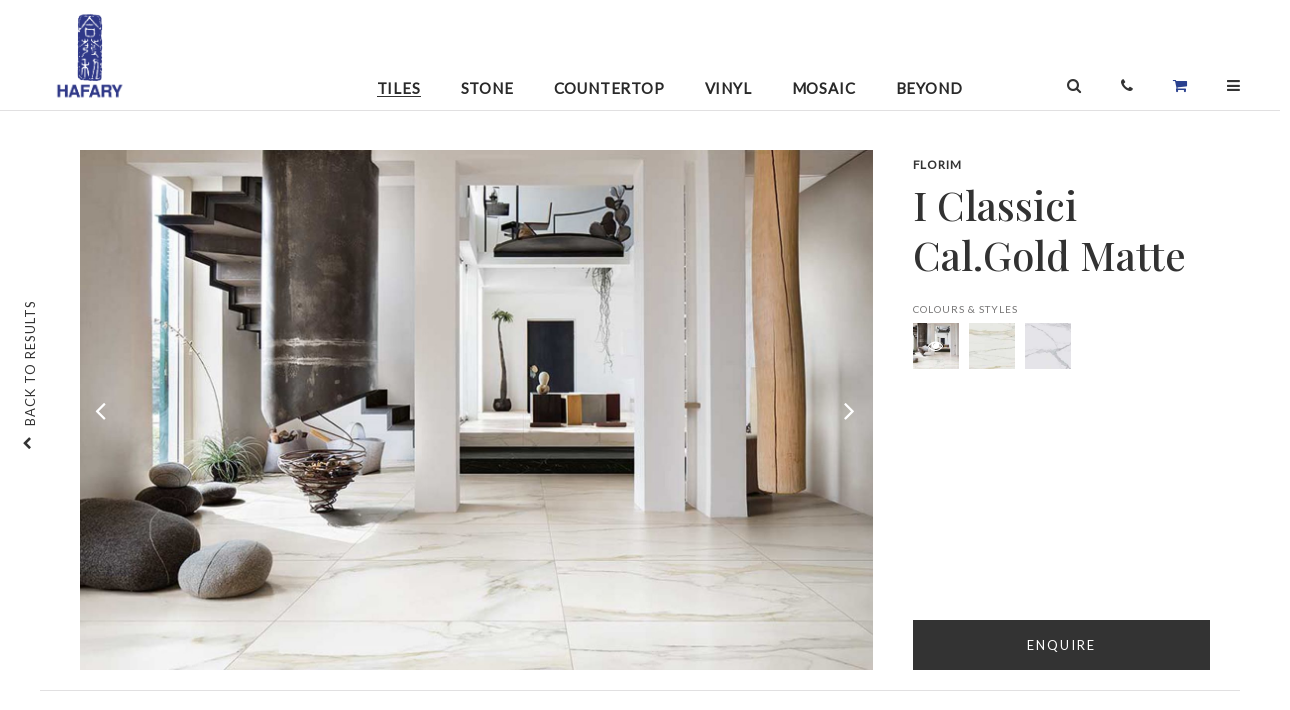

--- FILE ---
content_type: text/html; charset=UTF-8
request_url: https://www.hafary.com.sg/collection/Tiles/Florim-I-Classici-Cal.Gold-Matte-2575
body_size: 12789
content:
<!DOCTYPE HTML>
<html>
    <head>
        <meta http-equiv="Content-Type" content="text/html; charset=utf-8">
        <meta name="description" content=""/>
        <meta name="keywords" content=""/>
        <title></title>
        <meta property="og:title" content=""/>
        <meta property="og:image" content=""/>
        <meta property="og:url" content=""/>
        <meta property="og:type" content="website"/>
        <meta property="og:description" content=""/>
	<meta name="p:domain_verify" content="01e060f122fc42be8245bd80d031a788"/>

	<meta name="HandheldFriendly" content="true">
        <meta name="viewport" content="width=device-width, initial-scale=1.0;">
	<meta name="viewport" content="width=device-width, initial-scale=1, maximum-scale=1, user-scalable=0"/>

	<link href='https://fonts.googleapis.com/css?family=EB+Garamond' rel='stylesheet' type='text/css'>

	<link rel="preconnect" href="https://fonts.gstatic.com">
	<link href="https://fonts.googleapis.com/css2?family=Playfair+Display:wght@500&display=swap" rel="stylesheet"> 
	<link href="https://fonts.googleapis.com/css2?family=Lato&display=swap" rel="stylesheet"> 

	<link rel="shortcut icon" href="https://www.hafary.com.sg/resources/icons//favicon.ico" type="image/x-icon">
	<!--[if IE]><link rel="shortcut icon" href="https://www.hafary.com.sg/resources/icons//favicon.ico"/><![endif]-->

	<link href="https://fonts.googleapis.com/css?family=EB+Garamond|Quicksand:300,400,500,700" rel="stylesheet">

	
			<link rel="stylesheet" type="text/css" href="/css/reset.css" media="screen" charset="utf-8" />
		
			<link rel="stylesheet" type="text/css" href="/css/default.css" media="screen" charset="utf-8" />
		
			<link rel="stylesheet" type="text/css" href="/css/jquery_ui.css" media="screen" charset="utf-8" />
		
			<link rel="stylesheet" type="text/css" href="https://cdnjs.cloudflare.com/ajax/libs/animate.css/3.5.2/animate.min.css" media="screen" charset="utf-8" />
		
			<link rel="stylesheet" type="text/css" href="/css/font_awesome/css/font-awesome.min.css" media="screen" charset="utf-8" />
		
			<link rel="stylesheet" type="text/css" href="https://cdnjs.cloudflare.com/ajax/libs/Swiper/4.0.2/css/swiper.min.css" media="screen" charset="utf-8" />
		
			<link rel="stylesheet" type="text/css" href="/css/idangerous.swiper.scrollbar.css" media="screen" charset="utf-8" />
		
			<link rel="stylesheet" type="text/css" href="/css/global.css" media="screen" charset="utf-8" />
		
			<link rel="stylesheet" type="text/css" href="/css/medium_fix.css" media="screen" charset="utf-8" />
		
    <link rel="stylesheet" type="text/css" href="/css/do_not_edit_collections_style.css" media="screen" charset="utf-8" /><link rel="stylesheet" type="text/css" href="/css/do_not_edit_collections_microsite_style.css" media="screen" charset="utf-8" /><link rel="stylesheet" type="text/css" href="/css/do_not_edit_common.css" media="screen" charset="utf-8" /><link rel="stylesheet" type="text/css" href="/css/do_not_edit_common_p_l.css" media="only screen and (max-width: 767px) and (orientation:landscape)" charset="utf-8" /><link rel="stylesheet" type="text/css" href="/css/do_not_edit_common_p_p.css" media="only screen and (max-width: 767px) and (orientation:portrait)" charset="utf-8" /><link rel="stylesheet" type="text/css" href="/css/do_not_edit_common_t_l.css" media="only screen and (min-width: 768px) and (max-width: 1224px) and (orientation:landscape)" charset="utf-8" /><link rel="stylesheet" type="text/css" href="/css/do_not_edit_common_t_p.css" media="only screen and (min-width: 768px) and (max-width: 1224px) and (orientation:portrait)" charset="utf-8" />
	
			<script type="text/javascript" src="https://ajax.googleapis.com/ajax/libs/jquery/1.11.0/jquery.min.js"		charset="utf-8"></script>
		
			<script type="text/javascript" src="https://cdnjs.cloudflare.com/ajax/libs/jqueryui/1.12.1/jquery-ui.min.js"		charset="utf-8"></script>
		
			<script type="text/javascript" src="https://cdnjs.cloudflare.com/ajax/libs/enquire.js/2.1.6/enquire.min.js"		charset="utf-8"></script>
		
			<script type="text/javascript" src="https://cdnjs.cloudflare.com/ajax/libs/Swiper/4.0.2/js/swiper.min.js"		charset="utf-8"></script>
		
			<script type="text/javascript" src="https://cdnjs.cloudflare.com/ajax/libs/jquery.appear/0.3.3/jquery.appear.min.js"		charset="utf-8"></script>
		
			<script type="text/javascript" src="/js/jquery.viewport.mini.js"		charset="utf-8"></script>
		
			<script type="text/javascript" src="https://cdnjs.cloudflare.com/ajax/libs/plupload/1.5.4/plupload.full.js"		charset="utf-8"></script>
		
			<script type="text/javascript" src="https://cdnjs.cloudflare.com/ajax/libs/hammer.js/2.0.8/hammer.min.js"		charset="utf-8"></script>
		
			<script type="text/javascript" src="https://cdnjs.cloudflare.com/ajax/libs/velocity/1.5.0/velocity.min.js"		charset="utf-8"></script>
		
			<script type="text/javascript" src="https://cdnjs.cloudflare.com/ajax/libs/stellar.js/0.6.2/jquery.stellar.min.js"		charset="utf-8"></script>
		
			<script type="text/javascript" src="https://cdnjs.cloudflare.com/ajax/libs/list.js/1.5.0/list.min.js"		charset="utf-8"></script>
		
			<script type="text/javascript" src="https://cdnjs.cloudflare.com/ajax/libs/enquire.js/2.1.6/enquire.min.js"		charset="utf-8"></script>
		
			<script type="text/javascript" src="/js/common.js"		charset="utf-8"></script>
		

<!--
	<link rel="stylesheet" type="text/css" href="/css/common_p_l.css"           	media="only screen and (max-width: 767px) and (orientation:landscape)" charset="utf-8" />
	<link rel="stylesheet" type="text/css" href="/css/common_p_p.css"           	media="only screen and (max-width: 767px) and (orientation:portrait)" charset="utf-8" />
	<link rel="stylesheet" type="text/css" href="/css/common_t_p.css"           	media="only screen and (min-width: 768px) and (max-width: 1224px) and (orientation:portrait)" charset="utf-8" />
-->

<style>.fa-shopping-cart{color:#29408F!important;}</style><!-- Google tag (gtag.js) -->
<script async src="https://www.googletagmanager.com/gtag/js?id=G-DSZTM16KVT"></script>
<script>
  window.dataLayer = window.dataLayer || [];
  function gtag(){dataLayer.push(arguments);}
  gtag('js', new Date());

  gtag('config', 'G-DSZTM16KVT');
</script>


<!-- Facebook Pixel Code -->

<script>
!function(f,b,e,v,n,t,s)
{if(f.fbq)return;n=f.fbq=function(){n.callMethod?
n.callMethod.apply(n,arguments):n.queue.push(arguments)};
if(!f._fbq)f._fbq=n;n.push=n;n.loaded=!0;n.version='2.0';
n.queue=[];t=b.createElement(e);t.async=!0;
t.src=v;s=b.getElementsByTagName(e)[0];
s.parentNode.insertBefore(t,s)}(window,document,'script',
'https://connect.facebook.net/en_US/fbevents.js');
fbq('init', '855061405647153');
fbq('track', 'PageView');
</script>

<noscript>
<img height="1" width="1" src="https://www.facebook.com/tr?id=855061405647153&ev=PageView&noscript=1"/>
</noscript>

<!-- End Facebook Pixel Code -->


    </head>
    <body>
		<div id="full_screen" class="div_microsite_full_screen_container hidden">
			<div class="div_microsite_full_screen_action_holder">
				<div class="div_microsite_full_screen_action" style="float: left; border: none; ">SWIPE TO SEE NEXT IMAGE</div>
				<div class="div_microsite_full_screen_action"  onclick="close_full();">DONE</div>
			</div>
			<div id="full_image_contrainer" style="width: 100%; display: inline-block; text-align: center;">
					<div style="display: inline-block; float: none;">
						<img id="img_full_screen" class="img_full_screen">
						<div id="div_microsite_full_screen_title_holder" class="div_microsite_full_screen_title_holder">

							<div id="div_microsite_full_screen_subtitle" class="div_microsite_full_screen_subtitle">
							</div>
							<div id="div_microsite_full_screen_title" class="div_microsite_full_screen_title">

							</div>
						</div>
					</div>
				</div>
			<div id="loading_overlay" class="loading_overlay"></div>
		</div>
		<div id="div_global_loading" class="div_global_loading image transparent_90 hidden"></div>
		<div id="div_global_combobox_list" class="div_global_combobox_list"></div>
		<div id="div_global_combobox_overlay" class="div_global_combobox_overlay"></div>
		<div id="div_global_dialog_overlay" class="div_global_dialog_overlay" ></div>

		<div id="div_global_dialog_container" class="div_global_dialog_container"></div>


		<div id="div_global_dialog_container_top" class="div_global_dialog_container_top">
			<div id="div_global_dialog_container" class="div_global_dialog_container">
				<div id="div_global_dialog_header" class="div_global_dialog_header"></div>
				<div id="div_global_dialog_header_line" class="div_global_dialog_header_line">
					<div class="div_global_dialog_header_line_left"></div>
					<div class="div_global_dialog_header_line_center"></div>
					<div class="div_global_dialog_header_line_right"></div>
				</div>
				<div id="div_global_dialog_content" class="div_global_dialog_content"></div>
				<div id="div_global_dialog_input" class="div_global_dialog_input">
					<div id="div_global_dialog_input_prompt" class="div_global_dialog_input_prompt div_global_dialog_content_confirm"></div>
					<div id="div_global_dialog_input_container" class="div_global_dialog_input_container">
						<div id="div_global_dialog_input_confirm" class="div_global_dialog_input_confirm clickable_blue"></div>
						<div id="div_global_dialog_input_cancel" class="div_global_dialog_input_cancel clickable_blue"></div>
					</div>
				</div>
				<div id="div_global_dialog_footer" class="div_global_dialog_footer"></div>
				<div id="div_global_dialog_close" class="div_global_dialog_close image clickable"></div>
			</div>
			<div id="div_global_dialog_bottom_padding" class="div_global_dialog_bottom_padding"></div>
		</div>


		<div id="div_content_holder">
			<a href="goto_top();" id="scrollup">back <br>to top</a>

			<a href="goto_top();" id="scrollup_mobile">back to top</a>

			<div class="div_global_toolbar_container_main">
				<div class="div_global_toolbar_container_inside">
					<div id="div_global_toolbar_container" class="div_global_toolbar_container">
						<div class="div_toolbar_desktop">

	    <div class="div_item_icon menu mobile" onclick="menu_open();">
		<i class="fa fa-bars" aria-hidden="true"></i>
	    </div>
	    <div class="div_item_group_logo">
		    <a href="/">
			    <div class="div_logo"></div>
			    <div class="div_logo_text hidden"></div>
		    </a>
	    </div>

	    <div class="div_item_group_right right">


		    <div class="div_item_group_search">
			    <div class="div_page_header_search">

				    <div class="div_pane">


					    <div class="fa fa-search"></div>
				    </div>


			    </div>
		    </div>

		    <div class="div_item_group_search">
				    <div class="div_item" id="div_page_header_search_button" onclick="jQuery('.div_page_header_search').toggle()">
					    <div class="fa fa-search"></div>
				    </div>
		    </div>

		    <div class="div_item div_cart">

			    <a href="/yourenquiries" class="div_admin_header_item" >
				    <div class="fa fa-shopping-cart div_icon"></div>
				    <div class="div_text">
					     enquiries
				     </div>
			    </a>
		    </div>
	    </div>
</div>

<div class="div_menu_container_main">
	    <div class="div_menu_overlay" onclick="menu_open();"></div>
	    <div class="div_menu_container_holder">
			<div class="div_close_menu" onclick="menu_open();">
			</div>

			<div class="div_menu_container_all">
				    <div class="div_search_field_container_mobile">
						<input type="text" id="var_page_header_search_mobile" placeholder="Search products" value="" >
						<div class="div_page_header_search_hint" id="div_page_header_search_hint_mobile"></div>
				    </div>

				    <div class="div_menu_mobile">
				    
				    <div class="div_menu_item_link ">
					    <a href="/collections/Tiles">
						    Tiles
					    </a>
				    </div>
				    
				    <div class="div_menu_item_link ">
					    <a href="/collections/Stone">
						    Stone
					    </a>
				    </div>
				    
				    <div class="div_menu_item_link ">
					    <a href="/collections/Countertop">
						    Countertop
					    </a>
				    </div>
				    
				    <div class="div_menu_item_link ">
					    <a href="/collections/Vinyl">
						    Vinyl
					    </a>
				    </div>
				    
				    <div class="div_menu_item_link ">
					    <a href="/collections/Mosaic">
						    Mosaic
					    </a>
				    </div>
				    
				    <div class="div_menu_item_link ">
					    <a href="/collections/Beyond">
						    Beyond
					    </a>
				    </div>
				    				    </div>

				    <a href="/promotions">
						<div class="div_menu_item_link">Promotions</div>
				    </a>
				    <a href="/contact">
						<div class="div_menu_item_link">Locations</div>
				    </a>
				    <a href="/contact/enquiries">
						<div class="div_menu_item_link">Enquiries</div>
				    </a>
				    <div class="div_menu_item_link" accordian>About
					    <div class="div_menu_item_icon hidden" accordian-icon-close></div>
					    <div class="div_menu_item_icon" accordian-icon-open></div>
				    </div>

				    <div class="div_submenu hidden" accordian-item>
					    <a href="/company">
						    <div class="div_submenu_item_link">About</div>
					    </a>
					    <a href="/company/board_of_directors">
						    <div class="div_submenu_item_link">Board of Directors</div>
					    </a>
					    <a href="/company/brands">
						    <div class="div_submenu_item_link">Brands</div>
					    </a>
				    </div>


				    <div class="div_menu_item_link" accordian>Investor Relations
					    <div class="div_menu_item_icon hidden" accordian-icon-close></div>
					    <div class="div_menu_item_icon" accordian-icon-open></div>
				    </div>

				    <div class="div_submenu hidden" accordian-item>
					    <a href="/investor_relations/annual_reports">
						    <div class="div_submenu_item_link">Annual Reports</div>
					    </a>
					    <a href="/investor_relations/sgx_announcement">
						    <div class="div_submenu_item_link">SGX Announcements</div>
					    </a>
					    <a href="/investor_relations/policies">
						    <div class="div_submenu_item_link">Policies</div>
					    </a>
				    </div>

				    <a href="/portfolio">
				    <div class="div_menu_item_link">Portfolio <div class="div_menu_item_icon"></div></div>
				    </a>

				    <a href="/care_and_maintenance">
				    <div class="div_menu_item_link">Care and Maintenance <div class="div_menu_item_icon"></div></div>
				    </a>

				    <a href="/news_and_events">
				    <div class="div_menu_item_link">News & Events <div class="div_menu_item_icon"></div></div>
				    </a>

				    <a href="/directories">
				    <div class="div_menu_item_link">Design Directory </div>
				    </a>

				    <div class="div_menu_contact_container">
						<div class="div_text_icon">T :</div><div class="div_text_info"> +65 6250 1368</div>
						<div class="div_text_icon">E :</div><a href="mailto:enquiry@hafary.com.sg"><div class="div_text_info"> enquiry@hafary.com.sg</div></a>
				    </div>

				    <div class="div_social_icons_cont">
						<a href="https://www.facebook.com/hafary" target="_blank">
					    	<div class="div_social_icons fb"><i class="fa fa-facebook" aria-hidden="true"></i></div>
						</a>
						<a href="https://www.instagram.com/hafary/" target="_blank">
					    	<div class="div_social_icons insta"><i class="fa fa-instagram" aria-hidden="true"></i></div>
						</a>
						<a href="https://www.youtube.com/user/HafaryGroup" target="_blank">
					    	<div class="div_social_icons yt"><i class="fa fa-youtube-play" aria-hidden="true"></i></div>
						</a>
						<a href="https://www.pinterest.com/hafary/" target="_blank">
					    	<div class="div_social_icons pin"><i class="fa fa-pinterest-p" aria-hidden="true"></i></div>
						</a>
						<a href="https://www.houzz.com.sg/pro/hafary/hafary" target="_blank">
					    	<div class="div_social_icons hz"><i class="fa fa-houzz" aria-hidden="true"></i></div>
						</a>
				    </div>
			</div>
	    </div>

</div>

<script type="text/javascript">

	function update_accordian()
	{
		var accordians = $("[accordian]");
		for (var i = 0, il = accordians.length; i < il; i++) {
			var accordian = $(accordians[i]);
			var icon_open = accordian.find("[accordian-icon-open]");
			var icon_close = accordian.find("[accordian-icon-close]");
			var item = accordian.nextUntil("[accordian]", "[accordian-item]");

			if (accordian.attr("accordian") == 1)
			{
				icon_open.hide();
				icon_close.show();
				item.show();
			}
			else
			{
				icon_open.show();
				icon_close.hide();
				item.hide();
			}
		}
	}

	$(document).ready(function(){
		$("[accordian]").click(function(){
			var accordian = $(this);

			var c = !!+accordian.attr("accordian");
			var v = !c;

			var group = accordian.attr("accordian-group");
			if (v && group)
			{
				var elements = $("[accordian-group="+ group +"]");
				for (var i = 0, il = elements.length; i < il; i++) {
					var element = $(elements[i]);
					element.attr("accordian", 0);
				}
				// console.log(elements);
			}

			accordian.attr("accordian", (v ? 1 : 0));

			update_accordian();
		});
	});

</script>
					</div>

					<div id="div_global_header_container" class="div_global_header_container">
						<a href="/" >
<div class="div_hafary_scroll">
	<div class="div_home_icon hidden"><i class="fa fa-home" aria-hidden="true"></i></div>
	<div class="div_text_icon"></div>
</div>
</a>

<div class="div_page_header_menu">
	<div class="div_item_group">
		<div id="div_home_icon" class="div_item ">
			<a href="/" ><i class="fa fa-home"></i></a>
		</div>

		
		<a href="/collections/Tiles">
		<div class="div_item open">
			Tiles
		</div>
		</a>
		
		<a href="/collections/Stone">
		<div class="div_item ">
			Stone
		</div>
		</a>
		
		<a href="/collections/Countertop">
		<div class="div_item ">
			Countertop
		</div>
		</a>
		
		<a href="/collections/Vinyl">
		<div class="div_item ">
			Vinyl
		</div>
		</a>
		
		<a href="/collections/Mosaic">
		<div class="div_item ">
			Mosaic
		</div>
		</a>
		
		<a href="/collections/Beyond">
		<div class="div_item ">
			Beyond
		</div>
		</a>
		

	</div>


</div>

<div class="div_icons_container">

	<div class="div_item_icon mobile search">
		<div class="header_search_icon" onclick="show_search_mobile();">
			<i class="fa fa-search" aria-hidden="true"></i>
		</div>

	</div>

	<div class="div_item_icon desktop">
		<div class="header_search_icon" onclick="show_search();">
			<i class="fa fa-search" aria-hidden="true"></i>
		</div>

	</div>
	<div class="div_search_field_container">
		<div class="header_search_input">
		<input type="text" name="var_page_header_search" id="var_page_header_search" placeholder="Search products" class="search" value="" >
		</div>

	</div>
	<a href="/contact">
	<div class="div_item_icon">
		<i class="fa fa-phone" aria-hidden="true"></i>
	</div>
	</a>
	<a href="/yourenquiries">
	<div class="div_item_icon">
		<i class="fa fa-shopping-cart" aria-hidden="true"></i>
	</div>
	</a>
	<div class="div_item_icon menu desktop" onclick="menu_open();">
		<i class="fa fa-bars" aria-hidden="true"></i>
	</div>
</div>

<div class="div_page_header_search_hint" id="div_page_header_search_hint"></div>




<script type="text/javascript">

	function toggle_header_search()
	{
		var search = $(".header_search_input");
		var input = $("#var_page_header_search");
		var list = $("#div_page_header_search_hint");

		var width = "0px";

		if (search.css("width") == "0px")
		{
			list.show();
			input.focus();
			width = "auto";
		}
		else {
			list.hide();
		}

		search.css("width", width);
	}

</script>
					</div>
				</div>


			</div>

			<div class="div_global_content_holder_new">
						<style>
	.div_global_grid_container{
		width: 100%;
		border: 0px;
	}

	.div_global_right_header_text{
		width: auto;
	}
	.div_global_toolbar_container_main{
		top: 0;
	}
	.single_prices{width: 100%;margin-bottom: 40px;font-family: Lato;font-weight: normal;font-size: 12px;line-height: 14px;font-feature-settings: 'pnum' on, 'lnum' on;color: #5E5E5E;}
	.single_prices s{font-family: Playfair Display;font-weight: normal;font-size: 15px;line-height: 20px;font-feature-settings: 'pnum' on, 'lnum' on;color: #828282;}
	.single_prices .curprice{font-family: Playfair Display;font-style: normal;font-weight: normal;font-size: 20px;line-height: 27px;font-feature-settings: 'pnum' on, 'lnum' on;color: #C2192E;display: inline-block; padding: 0 5px;}
	.div_microsite_title_product {margin-bottom: 20px;}
</style>



<!--
	<div class="div_global_right_header_container_no_sub">
		<div class="div_global_right_header_text">

		</div>
	</div>
-->
	<div class="div_global_right_content" style="min-height: 650px;">

	

	
	<div id="div_global_grid_container_14776" class="div_global_grid_container">

		<div class="div_microsite_cover_container">

			<div class="div_microsite_cover">

				<div class="div_mobile_show">
					<div class="div_microsite_title">
						FLORIM					</div>
					<div class="div_microsite_title_product">
						'I Classici Cal.Gold Matte					</div>
				</div>

				<div class="div_microsite_image_container">

					<div class="div_produc_image" id="img_cover_0">

						<img src="/user_data/collections/2575_14776.jpg" />

						<div class="div_image_button_left"> <div class="div_image_left fa fa-angle-left" onclick="toggle_image(14776, -1)">&nbsp;</div> </div>
						<div class="div_image_button_right"> <div class="div_image_right fa fa-angle-right" onclick="toggle_image(14776, +1)">&nbsp;</div> </div>
					</div>

				</div>
			</div>

			<div class="div_microsite_text_container">

				<div class="div_microsite_sub_title div_microsite_thumbnail_mobile">
					<div class="mobile_left clickable" onclick="slide_mobile(-1)"></div>
					<div class="mobile_slide_frame">
						<div class="mobile_slide">
												</div>
					</div>
					<div class="mobile_right clickable" onclick="slide_mobile(1)"></div>
				</div>


				<div class="div_mobile_hide">
					<div class="div_microsite_title">
						FLORIM					</div>

					<div class="div_microsite_title_product">
						I Classici Cal.Gold Matte					</div>

									</div>


				<div class="div_microsite_sub_title_header ">
					COLOURS & STYLES
				</div>

				<div class="div_microsite_sub_title div_microsite_thumbnail">
					<div class="div_microsite_thumbnail_left clickable" onclick="slide(-1)"></div>
					<div class="thumbnail_slide_frame">
						<div class="thumbnail_slide">
							
							<div id="div_thumbnail_14776" class="div_thumbnail clickable" onclick="show_cover(14776)" style="background-image:url(/cache_data/collections//c-140-140-60-user-data-collections-2575-14776-1626502832.jpg)">
								<div class="fa fa-eye"></div>
								<!--<img src="/cache_data/collections//c-40-40-60-user-data-collections-2575-14776-1626502832.jpg" />-->
							</div>
							
							<div id="div_thumbnail_14777" class="div_thumbnail clickable" onclick="show_cover(14777)" style="background-image:url(/cache_data/collections//c-140-140-60-user-data-collections-2575-14777-1626502838.jpg)">
								
								<!--<img src="/cache_data/collections//c-40-40-60-user-data-collections-2575-14777-1626502838.jpg" />-->
							</div>
							
							<div id="div_thumbnail_16993" class="div_thumbnail clickable" onclick="show_cover(16993)" style="background-image:url(/cache_data/collections//c-140-140-60-user-data-collections-2575-16993-1659342175.jpg)">
								
								<!--<img src="/cache_data/collections//c-40-40-60-user-data-collections-2575-16993-1659342175.jpg" />-->
							</div>
													</div>
					</div>
					<div class="div_microsite_thumbnail_right clickable" onclick="slide(1)"></div>
				</div>


				
				<div class="div_microsite_image_button_container">
					<div onclick="add_to_cart(14776)" class="div_microsite_image_button  clickable cart_button_14776">
						<div class="div_text_enquire"> ENQUIRE</div>
					</div>

					<div class="div_microsite_image_message hidden cart_message_14776">
						<a href="/yourenquiries">
							<div class="div_link_shopping">
								<div class="div_title">ADDED.</div>
								CLICK TO SEE YOUR SHOPPING LIST
							</div>
						</a>
					</div>
				</div>
			</div>

		</div>
		<a href="https://www.hafary.com.sg/collections/Tiles">
			<div class="div_microsite_back_link clickable">
				<div class="fa fa-chevron-up"></div>
				<div>BACK TO RESULTS</div>
			</div>
			<div class="div_microsite_nagivation_item_mobile clickable">BACK</div>
		</a>

				<div class="div_more_info">

					<div class="row">
						<div class="div_microsite_sub_title_header">
						THE STORY
						</div>
						<div class="div_microsite_sub_title" id="div_microsite_sub_title_desc">
							This collection of reinterpreted marble brings to mind the elegant atmosphere of the fifties with a fresh and unexpected modern accent. It is perfect for a tailor-made project, which draws a new line of luxury, enveloped in sleek, flowing lines and contrasts. With a strong aesthetic character it allows creation that feels personal and free of pre-defined constraints, designing authentic settings, fully in tune with each individual’s concept of living. Vibrant energy reflects from the product to the project, bringing with it both nostalgia for the past and innovation for the future.						</div>
					</div>


					<div class="column">
																		<div class="div_microsite_sub_title_header">
							MATERIAL
						</div>
						<div class="div_microsite_sub_title">
							
								Glazed Porcelain Tile<br>
													</div>
						
						
																		<div class="div_microsite_sub_title_header">
							APPLICATION
						</div>
						<div class="div_microsite_sub_title">
							Wall<br>Floor<br>						</div>
												
											</div>


					<div class="column">
												<div class="div_microsite_sub_title_header">
							COUNTRY OF ORIGIN
						</div>
						<div class="div_microsite_sub_title">
							
								Italy<br>
													</div>

						<!--
												<div class="div_microsite_sub_country_cont">
							<div class="div_microsite_sub_title country">
								Italy							</div>
							<div class="div_microsite_sub_image_country" style="background-image:url(/resources/images/image_admin_noupload.png)"></div>
						</div>
												-->
						
												<div class="div_microsite_sub_title_header">
							VARIATION
						</div>
						<div class="div_microsite_sub_title">
							Shade and Veins Variation (V2)						</div>
						
						
						
					</div>

					<div class="column">
												<div class="div_microsite_dimension" var_image_id="14776">
							<div class="div_microsite_sub_title_header">
								AVAILABLE DIMENSIONS
							</div>
							<div class="div_microsite_sub_title">
								(L)3200 &times; (W)1600 &times; (H)6 mm<br>							</div>
						</div>
						
												<div class="div_microsite_sub_title_header mobiledisplay">
							FINISH
						</div>
						<div class="div_microsite_sub_title mobiledisplay">
							
								Matt<br>
													</div>
						
						
						

												<div class="div_microsite_sub_title_header desktopdisplay">
							FINISH
						</div>
						<div class="div_microsite_sub_title desktopdisplay">
							
								Matt<br>
													</div>
											</div>

				</div> <!--end of more info-->

				<div class="div_enquire_below_cont">
					<div onclick="add_to_cart(14776)" class="div_enquire_below_btn clickable  cart_button_14776">
						ENQUIRE
					</div>

					<div class="div_microsite_image_message hidden cart_message_14776">
						<a href="/yourenquiries">
							<div class="div_link_shopping">
								<div class="div_title">ADDED.</div>
								CLICK TO SEE YOUR SHOPPING LIST
							</div>
						</a>
					</div>

				</div>



				<div class="div_interest_cont">
					<div class="div_interest_text">you may also be interested in</div>

					
					<a href="/collection/Tiles/Colorker-Moon-Stone-Light-Rect-Matt-4542" target="_new">
					<div class="div_interest_img_cont">
						<div class="div_interest_img_holder" style="background-image: url(/user_data/collections/4542_25392.jpg);">
						</div>
						<div class="div_interest_img_title">Moon Stone</div>
						<div class="div_interest_img_description">Moon Stone tile collection blends the essence of onyx with the raw, authentic texture of unpolished stone, creating surfaces rich in character and timeless beauty. Available in shades Light, inspired by mineral rock, and Sand, which evokes the softness of sandstone, thisMoon Stone stands out for its natural elegance.<br />
</div>
					</div>
					</a>
					
					<a href="/collection/Tiles/Navarti-N.Pulsar-Marfil-Pul-2783" target="_new">
					<div class="div_interest_img_cont">
						<div class="div_interest_img_holder" style="background-image: url(/user_data/collections/2783_15988.jpg);">
						</div>
						<div class="div_interest_img_title">Pulsar</div>
						<div class="div_interest_img_description">Elegant and classic, the Pulsar tile collection is inspired by the natural beauty of marble. Ideal for modern and sophisticated interiors.</div>
					</div>
					</a>
					
					<a href="/collection/Tiles/Florina-Ceramics-Oslo-Charcoal-788" target="_new">
					<div class="div_interest_img_cont">
						<div class="div_interest_img_holder" style="background-image: url(/user_data/collections/788_12590.jpg);">
						</div>
						<div class="div_interest_img_title">Oslo</div>
						<div class="div_interest_img_description">Inspired by the formation of sedimentary rocks, the Oslo porcelain tile collection is a beautiful and realistic representation of nature. In neutral tones, the collection is set to create the perfect foundation for a sanctuary at home.</div>
					</div>
					</a>
					
					<a href="/collection/Tiles/Ceramica-Sant-Agostino-Ferro-Corten-549" target="_new">
					<div class="div_interest_img_cont">
						<div class="div_interest_img_holder" style="background-image: url(/user_data/collections/549_9367.jpg);">
						</div>
						<div class="div_interest_img_title">Ferro</div>
						<div class="div_interest_img_description">An extraordinary porcelain interpretation of the concept of traditional metal sheet, the Ferro line is the result of the perfection of Digital Technology which creates the effects of real metal. The extremely natural aesthetic result is enriched by a special polishing treatment which makes these stoneware surfaces extremely pleasant to the touch, in elegant contrast to their high-impact appearance.<br />
Due to their large size and high technical reliability, the slabs in this collection are the ideal solution for covering and protecting the outside of buildings. The colour Corten is characterized by the astonishing effect of natural ageing. Ferro collection is designed for the architecture world and can easily be integrated into and become a key element in the widest range of design contexts. In the name of sophisticated sobriety and above all, absolute, unmistakeable, elegance.</div>
					</div>
					</a>
					<!--
					<div class="div_interest_img_cont">
						<div class="div_interest_img_holder" style="background-image: url(http://hafary.com.sg//user_data/collections/663_4639.jpg);">
						</div>
						<div class="div_interest_img_title">Havana
						</div>
					</div>

					<div class="div_interest_img_cont">
						<div class="div_interest_img_holder" style="background-image: url(http://hafary.com.sg//user_data/collections/661_4618.jpg);">
						</div>
						<div class="div_interest_img_title">Tool
						</div>
					</div>

					<div class="div_interest_img_cont">
						<div class="div_interest_img_holder" style="background-image: url(http://hafary.com.sg//user_data/collections/659_4605.jpg);">
						</div>
						<div class="div_interest_img_title">Urban & Colours
						</div>
					</div>

					<div class="div_interest_img_cont">
						<div class="div_interest_img_holder" style="background-image: url(http://hafary.com.sg//user_data/collections/658_4602.jpg);">
						</div>
						<div class="div_interest_img_title">District
						</div>
					</div>
-->
				</div>
			</div>

		
	<div id="div_global_grid_container_14777" class="div_global_grid_container hidden ">

		<div class="div_microsite_cover_container">

			<div class="div_microsite_cover">

				<div class="div_mobile_show">
					<div class="div_microsite_title">
						FLORIM					</div>
					<div class="div_microsite_title_product">
						'I Classici Cal.Gold Matte 					</div>
				</div>

				<div class="div_microsite_image_container">

					<div class="div_produc_image" id="img_cover_1">

						<img src="/user_data/collections/2575_14777.jpg" />

						<div class="div_image_button_left"> <div class="div_image_left fa fa-angle-left" onclick="toggle_image(14777, -1)">&nbsp;</div> </div>
						<div class="div_image_button_right"> <div class="div_image_right fa fa-angle-right" onclick="toggle_image(14777, +1)">&nbsp;</div> </div>
					</div>

				</div>
			</div>

			<div class="div_microsite_text_container">

				<div class="div_microsite_sub_title div_microsite_thumbnail_mobile">
					<div class="mobile_left clickable" onclick="slide_mobile(-1)"></div>
					<div class="mobile_slide_frame">
						<div class="mobile_slide">
												</div>
					</div>
					<div class="mobile_right clickable" onclick="slide_mobile(1)"></div>
				</div>


				<div class="div_mobile_hide">
					<div class="div_microsite_title">
						FLORIM					</div>

					<div class="div_microsite_title_product">
						I Classici Cal.Gold Matte 					</div>

									</div>


				<div class="div_microsite_sub_title_header ">
					COLOURS & STYLES
				</div>

				<div class="div_microsite_sub_title div_microsite_thumbnail">
					<div class="div_microsite_thumbnail_left clickable" onclick="slide(-1)"></div>
					<div class="thumbnail_slide_frame">
						<div class="thumbnail_slide">
							
							<div id="div_thumbnail_14776" class="div_thumbnail clickable" onclick="show_cover(14776)" style="background-image:url(/cache_data/collections//c-140-140-60-user-data-collections-2575-14776-1626502832.jpg)">
								
								<!--<img src="/cache_data/collections//c-40-40-60-user-data-collections-2575-14776-1626502832.jpg" />-->
							</div>
							
							<div id="div_thumbnail_14777" class="div_thumbnail clickable" onclick="show_cover(14777)" style="background-image:url(/cache_data/collections//c-140-140-60-user-data-collections-2575-14777-1626502838.jpg)">
								<div class="fa fa-eye"></div>
								<!--<img src="/cache_data/collections//c-40-40-60-user-data-collections-2575-14777-1626502838.jpg" />-->
							</div>
							
							<div id="div_thumbnail_16993" class="div_thumbnail clickable" onclick="show_cover(16993)" style="background-image:url(/cache_data/collections//c-140-140-60-user-data-collections-2575-16993-1659342175.jpg)">
								
								<!--<img src="/cache_data/collections//c-40-40-60-user-data-collections-2575-16993-1659342175.jpg" />-->
							</div>
													</div>
					</div>
					<div class="div_microsite_thumbnail_right clickable" onclick="slide(1)"></div>
				</div>


				
				<div class="div_microsite_image_button_container">
					<div onclick="add_to_cart(14777)" class="div_microsite_image_button  clickable cart_button_14777">
						<div class="div_text_enquire"> ENQUIRE</div>
					</div>

					<div class="div_microsite_image_message hidden cart_message_14777">
						<a href="/yourenquiries">
							<div class="div_link_shopping">
								<div class="div_title">ADDED.</div>
								CLICK TO SEE YOUR SHOPPING LIST
							</div>
						</a>
					</div>
				</div>
			</div>

		</div>
		<a href="https://www.hafary.com.sg/collections/Tiles">
			<div class="div_microsite_back_link clickable">
				<div class="fa fa-chevron-up"></div>
				<div>BACK TO RESULTS</div>
			</div>
			<div class="div_microsite_nagivation_item_mobile clickable">BACK</div>
		</a>

				<div class="div_more_info">

					<div class="row">
						<div class="div_microsite_sub_title_header">
						THE STORY
						</div>
						<div class="div_microsite_sub_title" id="div_microsite_sub_title_desc">
							This collection of reinterpreted marble brings to mind the elegant atmosphere of the fifties with a fresh and unexpected modern accent. It is perfect for a tailor-made project, which draws a new line of luxury, enveloped in sleek, flowing lines and contrasts. With a strong aesthetic character it allows creation that feels personal and free of pre-defined constraints, designing authentic settings, fully in tune with each individual’s concept of living. Vibrant energy reflects from the product to the project, bringing with it both nostalgia for the past and innovation for the future.						</div>
					</div>


					<div class="column">
																		<div class="div_microsite_sub_title_header">
							MATERIAL
						</div>
						<div class="div_microsite_sub_title">
							
								Glazed Porcelain Tile<br>
													</div>
						
						
																		<div class="div_microsite_sub_title_header">
							APPLICATION
						</div>
						<div class="div_microsite_sub_title">
							Wall<br>Floor<br>						</div>
												
											</div>


					<div class="column">
												<div class="div_microsite_sub_title_header">
							COUNTRY OF ORIGIN
						</div>
						<div class="div_microsite_sub_title">
							
								Italy<br>
													</div>

						<!--
												<div class="div_microsite_sub_country_cont">
							<div class="div_microsite_sub_title country">
								Italy							</div>
							<div class="div_microsite_sub_image_country" style="background-image:url(/resources/images/image_admin_noupload.png)"></div>
						</div>
												-->
						
												<div class="div_microsite_sub_title_header">
							VARIATION
						</div>
						<div class="div_microsite_sub_title">
							Shade and Veins Variation (V2)						</div>
						
						
						
					</div>

					<div class="column">
												<div class="div_microsite_dimension" var_image_id="14777">
							<div class="div_microsite_sub_title_header">
								AVAILABLE DIMENSIONS
							</div>
							<div class="div_microsite_sub_title">
								(L)3200 &times; (W)1600 &times; (H)6 mm<br>							</div>
						</div>
						
												<div class="div_microsite_sub_title_header mobiledisplay">
							FINISH
						</div>
						<div class="div_microsite_sub_title mobiledisplay">
							
								Matt<br>
													</div>
						
						
						

												<div class="div_microsite_sub_title_header desktopdisplay">
							FINISH
						</div>
						<div class="div_microsite_sub_title desktopdisplay">
							
								Matt<br>
													</div>
											</div>

				</div> <!--end of more info-->

				<div class="div_enquire_below_cont">
					<div onclick="add_to_cart(14777)" class="div_enquire_below_btn clickable  cart_button_14777">
						ENQUIRE
					</div>

					<div class="div_microsite_image_message hidden cart_message_14777">
						<a href="/yourenquiries">
							<div class="div_link_shopping">
								<div class="div_title">ADDED.</div>
								CLICK TO SEE YOUR SHOPPING LIST
							</div>
						</a>
					</div>

				</div>



				<div class="div_interest_cont">
					<div class="div_interest_text">you may also be interested in</div>

					
					<a href="/collection/Tiles/Colorker-Moon-Stone-Light-Rect-Matt-4542" target="_new">
					<div class="div_interest_img_cont">
						<div class="div_interest_img_holder" style="background-image: url(/user_data/collections/4542_25392.jpg);">
						</div>
						<div class="div_interest_img_title">Moon Stone</div>
						<div class="div_interest_img_description">Moon Stone tile collection blends the essence of onyx with the raw, authentic texture of unpolished stone, creating surfaces rich in character and timeless beauty. Available in shades Light, inspired by mineral rock, and Sand, which evokes the softness of sandstone, thisMoon Stone stands out for its natural elegance.<br />
</div>
					</div>
					</a>
					
					<a href="/collection/Tiles/Navarti-N.Pulsar-Marfil-Pul-2783" target="_new">
					<div class="div_interest_img_cont">
						<div class="div_interest_img_holder" style="background-image: url(/user_data/collections/2783_15988.jpg);">
						</div>
						<div class="div_interest_img_title">Pulsar</div>
						<div class="div_interest_img_description">Elegant and classic, the Pulsar tile collection is inspired by the natural beauty of marble. Ideal for modern and sophisticated interiors.</div>
					</div>
					</a>
					
					<a href="/collection/Tiles/Florina-Ceramics-Oslo-Charcoal-788" target="_new">
					<div class="div_interest_img_cont">
						<div class="div_interest_img_holder" style="background-image: url(/user_data/collections/788_12590.jpg);">
						</div>
						<div class="div_interest_img_title">Oslo</div>
						<div class="div_interest_img_description">Inspired by the formation of sedimentary rocks, the Oslo porcelain tile collection is a beautiful and realistic representation of nature. In neutral tones, the collection is set to create the perfect foundation for a sanctuary at home.</div>
					</div>
					</a>
					
					<a href="/collection/Tiles/Ceramica-Sant-Agostino-Ferro-Corten-549" target="_new">
					<div class="div_interest_img_cont">
						<div class="div_interest_img_holder" style="background-image: url(/user_data/collections/549_9367.jpg);">
						</div>
						<div class="div_interest_img_title">Ferro</div>
						<div class="div_interest_img_description">An extraordinary porcelain interpretation of the concept of traditional metal sheet, the Ferro line is the result of the perfection of Digital Technology which creates the effects of real metal. The extremely natural aesthetic result is enriched by a special polishing treatment which makes these stoneware surfaces extremely pleasant to the touch, in elegant contrast to their high-impact appearance.<br />
Due to their large size and high technical reliability, the slabs in this collection are the ideal solution for covering and protecting the outside of buildings. The colour Corten is characterized by the astonishing effect of natural ageing. Ferro collection is designed for the architecture world and can easily be integrated into and become a key element in the widest range of design contexts. In the name of sophisticated sobriety and above all, absolute, unmistakeable, elegance.</div>
					</div>
					</a>
					<!--
					<div class="div_interest_img_cont">
						<div class="div_interest_img_holder" style="background-image: url(http://hafary.com.sg//user_data/collections/663_4639.jpg);">
						</div>
						<div class="div_interest_img_title">Havana
						</div>
					</div>

					<div class="div_interest_img_cont">
						<div class="div_interest_img_holder" style="background-image: url(http://hafary.com.sg//user_data/collections/661_4618.jpg);">
						</div>
						<div class="div_interest_img_title">Tool
						</div>
					</div>

					<div class="div_interest_img_cont">
						<div class="div_interest_img_holder" style="background-image: url(http://hafary.com.sg//user_data/collections/659_4605.jpg);">
						</div>
						<div class="div_interest_img_title">Urban & Colours
						</div>
					</div>

					<div class="div_interest_img_cont">
						<div class="div_interest_img_holder" style="background-image: url(http://hafary.com.sg//user_data/collections/658_4602.jpg);">
						</div>
						<div class="div_interest_img_title">District
						</div>
					</div>
-->
				</div>
			</div>

		
	<div id="div_global_grid_container_16993" class="div_global_grid_container hidden ">

		<div class="div_microsite_cover_container">

			<div class="div_microsite_cover">

				<div class="div_mobile_show">
					<div class="div_microsite_title">
						FLORIM					</div>
					<div class="div_microsite_title_product">
						'I Classici Statuario Glossy					</div>
				</div>

				<div class="div_microsite_image_container">

					<div class="div_produc_image" id="img_cover_2">

						<img src="/user_data/collections/2575_16993.png" />

						<div class="div_image_button_left"> <div class="div_image_left fa fa-angle-left" onclick="toggle_image(16993, -1)">&nbsp;</div> </div>
						<div class="div_image_button_right"> <div class="div_image_right fa fa-angle-right" onclick="toggle_image(16993, +1)">&nbsp;</div> </div>
					</div>

				</div>
			</div>

			<div class="div_microsite_text_container">

				<div class="div_microsite_sub_title div_microsite_thumbnail_mobile">
					<div class="mobile_left clickable" onclick="slide_mobile(-1)"></div>
					<div class="mobile_slide_frame">
						<div class="mobile_slide">
												</div>
					</div>
					<div class="mobile_right clickable" onclick="slide_mobile(1)"></div>
				</div>


				<div class="div_mobile_hide">
					<div class="div_microsite_title">
						FLORIM					</div>

					<div class="div_microsite_title_product">
						I Classici Statuario Glossy					</div>

									</div>


				<div class="div_microsite_sub_title_header ">
					COLOURS & STYLES
				</div>

				<div class="div_microsite_sub_title div_microsite_thumbnail">
					<div class="div_microsite_thumbnail_left clickable" onclick="slide(-1)"></div>
					<div class="thumbnail_slide_frame">
						<div class="thumbnail_slide">
							
							<div id="div_thumbnail_14776" class="div_thumbnail clickable" onclick="show_cover(14776)" style="background-image:url(/cache_data/collections//c-140-140-60-user-data-collections-2575-14776-1626502832.jpg)">
								
								<!--<img src="/cache_data/collections//c-40-40-60-user-data-collections-2575-14776-1626502832.jpg" />-->
							</div>
							
							<div id="div_thumbnail_14777" class="div_thumbnail clickable" onclick="show_cover(14777)" style="background-image:url(/cache_data/collections//c-140-140-60-user-data-collections-2575-14777-1626502838.jpg)">
								
								<!--<img src="/cache_data/collections//c-40-40-60-user-data-collections-2575-14777-1626502838.jpg" />-->
							</div>
							
							<div id="div_thumbnail_16993" class="div_thumbnail clickable" onclick="show_cover(16993)" style="background-image:url(/cache_data/collections//c-140-140-60-user-data-collections-2575-16993-1659342175.jpg)">
								<div class="fa fa-eye"></div>
								<!--<img src="/cache_data/collections//c-40-40-60-user-data-collections-2575-16993-1659342175.jpg" />-->
							</div>
													</div>
					</div>
					<div class="div_microsite_thumbnail_right clickable" onclick="slide(1)"></div>
				</div>


				
				<div class="div_microsite_image_button_container">
					<div onclick="add_to_cart(16993)" class="div_microsite_image_button  clickable cart_button_16993">
						<div class="div_text_enquire"> ENQUIRE</div>
					</div>

					<div class="div_microsite_image_message hidden cart_message_16993">
						<a href="/yourenquiries">
							<div class="div_link_shopping">
								<div class="div_title">ADDED.</div>
								CLICK TO SEE YOUR SHOPPING LIST
							</div>
						</a>
					</div>
				</div>
			</div>

		</div>
		<a href="https://www.hafary.com.sg/collections/Tiles">
			<div class="div_microsite_back_link clickable">
				<div class="fa fa-chevron-up"></div>
				<div>BACK TO RESULTS</div>
			</div>
			<div class="div_microsite_nagivation_item_mobile clickable">BACK</div>
		</a>

				<div class="div_more_info">

					<div class="row">
						<div class="div_microsite_sub_title_header">
						THE STORY
						</div>
						<div class="div_microsite_sub_title" id="div_microsite_sub_title_desc">
							This collection of reinterpreted marble brings to mind the elegant atmosphere of the fifties with a fresh and unexpected modern accent. It is perfect for a tailor-made project, which draws a new line of luxury, enveloped in sleek, flowing lines and contrasts. With a strong aesthetic character it allows creation that feels personal and free of pre-defined constraints, designing authentic settings, fully in tune with each individual’s concept of living. Vibrant energy reflects from the product to the project, bringing with it both nostalgia for the past and innovation for the future.						</div>
					</div>


					<div class="column">
																		<div class="div_microsite_sub_title_header">
							MATERIAL
						</div>
						<div class="div_microsite_sub_title">
							
								Glazed Porcelain Tile<br>
													</div>
						
						
																		<div class="div_microsite_sub_title_header">
							APPLICATION
						</div>
						<div class="div_microsite_sub_title">
							Floor<br>Wall<br>						</div>
												
											</div>


					<div class="column">
												<div class="div_microsite_sub_title_header">
							COUNTRY OF ORIGIN
						</div>
						<div class="div_microsite_sub_title">
							
								Italy<br>
													</div>

						<!--
												<div class="div_microsite_sub_country_cont">
							<div class="div_microsite_sub_title country">
								Italy							</div>
							<div class="div_microsite_sub_image_country" style="background-image:url(/resources/images/image_admin_noupload.png)"></div>
						</div>
												-->
						
												<div class="div_microsite_sub_title_header">
							VARIATION
						</div>
						<div class="div_microsite_sub_title">
							Shade and Veins Variation (V2)						</div>
						
						
						
					</div>

					<div class="column">
												<div class="div_microsite_dimension" var_image_id="16993">
							<div class="div_microsite_sub_title_header">
								AVAILABLE DIMENSIONS
							</div>
							<div class="div_microsite_sub_title">
								(L)3200 &times; (W)1600 &times; (H)6 mm<br>							</div>
						</div>
						
												<div class="div_microsite_sub_title_header mobiledisplay">
							FINISH
						</div>
						<div class="div_microsite_sub_title mobiledisplay">
							
								Polished<br>
													</div>
						
						
						

												<div class="div_microsite_sub_title_header desktopdisplay">
							FINISH
						</div>
						<div class="div_microsite_sub_title desktopdisplay">
							
								Polished<br>
													</div>
											</div>

				</div> <!--end of more info-->

				<div class="div_enquire_below_cont">
					<div onclick="add_to_cart(16993)" class="div_enquire_below_btn clickable  cart_button_16993">
						ENQUIRE
					</div>

					<div class="div_microsite_image_message hidden cart_message_16993">
						<a href="/yourenquiries">
							<div class="div_link_shopping">
								<div class="div_title">ADDED.</div>
								CLICK TO SEE YOUR SHOPPING LIST
							</div>
						</a>
					</div>

				</div>



				<div class="div_interest_cont">
					<div class="div_interest_text">you may also be interested in</div>

					
					<a href="/collection/Tiles/Colorker-Moon-Stone-Light-Rect-Matt-4542" target="_new">
					<div class="div_interest_img_cont">
						<div class="div_interest_img_holder" style="background-image: url(/user_data/collections/4542_25392.jpg);">
						</div>
						<div class="div_interest_img_title">Moon Stone</div>
						<div class="div_interest_img_description">Moon Stone tile collection blends the essence of onyx with the raw, authentic texture of unpolished stone, creating surfaces rich in character and timeless beauty. Available in shades Light, inspired by mineral rock, and Sand, which evokes the softness of sandstone, thisMoon Stone stands out for its natural elegance.<br />
</div>
					</div>
					</a>
					
					<a href="/collection/Tiles/Navarti-N.Pulsar-Marfil-Pul-2783" target="_new">
					<div class="div_interest_img_cont">
						<div class="div_interest_img_holder" style="background-image: url(/user_data/collections/2783_15988.jpg);">
						</div>
						<div class="div_interest_img_title">Pulsar</div>
						<div class="div_interest_img_description">Elegant and classic, the Pulsar tile collection is inspired by the natural beauty of marble. Ideal for modern and sophisticated interiors.</div>
					</div>
					</a>
					
					<a href="/collection/Tiles/Florina-Ceramics-Oslo-Charcoal-788" target="_new">
					<div class="div_interest_img_cont">
						<div class="div_interest_img_holder" style="background-image: url(/user_data/collections/788_12590.jpg);">
						</div>
						<div class="div_interest_img_title">Oslo</div>
						<div class="div_interest_img_description">Inspired by the formation of sedimentary rocks, the Oslo porcelain tile collection is a beautiful and realistic representation of nature. In neutral tones, the collection is set to create the perfect foundation for a sanctuary at home.</div>
					</div>
					</a>
					
					<a href="/collection/Tiles/Ceramica-Sant-Agostino-Ferro-Corten-549" target="_new">
					<div class="div_interest_img_cont">
						<div class="div_interest_img_holder" style="background-image: url(/user_data/collections/549_9367.jpg);">
						</div>
						<div class="div_interest_img_title">Ferro</div>
						<div class="div_interest_img_description">An extraordinary porcelain interpretation of the concept of traditional metal sheet, the Ferro line is the result of the perfection of Digital Technology which creates the effects of real metal. The extremely natural aesthetic result is enriched by a special polishing treatment which makes these stoneware surfaces extremely pleasant to the touch, in elegant contrast to their high-impact appearance.<br />
Due to their large size and high technical reliability, the slabs in this collection are the ideal solution for covering and protecting the outside of buildings. The colour Corten is characterized by the astonishing effect of natural ageing. Ferro collection is designed for the architecture world and can easily be integrated into and become a key element in the widest range of design contexts. In the name of sophisticated sobriety and above all, absolute, unmistakeable, elegance.</div>
					</div>
					</a>
					<!--
					<div class="div_interest_img_cont">
						<div class="div_interest_img_holder" style="background-image: url(http://hafary.com.sg//user_data/collections/663_4639.jpg);">
						</div>
						<div class="div_interest_img_title">Havana
						</div>
					</div>

					<div class="div_interest_img_cont">
						<div class="div_interest_img_holder" style="background-image: url(http://hafary.com.sg//user_data/collections/661_4618.jpg);">
						</div>
						<div class="div_interest_img_title">Tool
						</div>
					</div>

					<div class="div_interest_img_cont">
						<div class="div_interest_img_holder" style="background-image: url(http://hafary.com.sg//user_data/collections/659_4605.jpg);">
						</div>
						<div class="div_interest_img_title">Urban & Colours
						</div>
					</div>

					<div class="div_interest_img_cont">
						<div class="div_interest_img_holder" style="background-image: url(http://hafary.com.sg//user_data/collections/658_4602.jpg);">
						</div>
						<div class="div_interest_img_title">District
						</div>
					</div>
-->
				</div>
			</div>

			</div>

<script type="text/javascript">

	var current_image = 0;
	var image_order = Array();
	var image_src = Array();
	var total_image = 0
	var full_id = 0;
	var screen_w;
	var screen_h;
	var image_w;
	var image_h;
	jQuery.fx.interval = 300;

	function slide_mobile(n)
	{
		var d = jQuery(".mobile_thumbnail").innerWidth();
		var g = jQuery(".mobile_gap").innerWidth();
		var c = parseInt(jQuery(".mobile_slide").css("margin-left"));
		var w = parseInt(jQuery(".mobile_slide").innerWidth());
		var f = parseInt(jQuery(".mobile_slide_frame").innerWidth());

		// var l = c + n * (d + g);

		var s_n = Math.floor(f / (d + g));
		var l = c + n * s_n * (d + g);

		if (l > 0)
		{
			l = 0;
			l = 0 - (w - f);
		}

		if (l < 0 - (w - f))
		{
			l = 0 - (w - f);
			l = 0;
		}

		if(w <= f)
		{
			l= 0;
		}
		l = l - (l % (d + g));


		jQuery(".mobile_slide").css("margin-left", l + "px");

	}

    	function slide(n)
	{
		var current_margin = parseInt(jQuery(".thumbnail_slide:visible").css("margin-left"));
console.log('current_margin='+current_margin);
		var slide_w = parseInt(jQuery(".thumbnail_slide:visible").innerWidth());
console.log('slide_w='+slide_w);
		var x_move = n * parseInt(jQuery(".thumbnail_slide_frame").innerWidth());
console.log('x_move='+x_move);
		var next_m = current_margin + x_move;
console.log('next_m='+next_m);
		var limit = slide_w - parseInt(jQuery(".thumbnail_slide_frame").innerWidth());
console.log('limit='+limit);
		if (next_m < 0 - limit)
		{
			if (current_margin == 0 - limit)
			{
				next_m = 0;
			}
			else
			{
				next_m = 0 - limit;
			}
		}

		if (next_m > 0)
		{
			if (current_margin == 0)
			{
				next_m = 0 - limit;
			}
			else
			{
				next_m = 0;
			}
		}

		jQuery(".thumbnail_slide").css("margin-left", (next_m + "px"));
	}


	function show_slide(id)
	{
		jQuery(".product_container").hide();
		jQuery("#slide_" + id).show().ready(function(){
			document.title = jQuery(this).attr("title");
			jQuery("#div_thumbnail").appendTo("#image_" + id);

                        jQuery(".product_item_thumbnail_current").removeClass("product_item_thumbnail_current");
                        jQuery("#product_item_thumbnail_"+id).addClass("product_item_thumbnail_current");

		});

	}

	function close_full()
	{
		$.fullscreen.exit();
		// jQuery("#div_global_toolbar_container").show();
		jQuery(".div_microsite_full_screen_container").hide();
		// jQuery(".div_global_content_holder").show();
	}

	function open_full(id, d)
	{
		// jQuery(".div_microsite_full_screen_container").requestFullScreen();

		jQuery("#full_screen").fullscreen();
		jQuery(".div_microsite_full_screen_container").css("width", screen_w + "px");
		jQuery(".div_microsite_full_screen_container").css("height", jQuery(document).innerHeight() + "px");
		jQuery(".div_microsite_full_screen_container").show();
		// jQuery(".div_global_content_holder").hide();
		view_cover(id, d);
	}

	function center_image()
	{
		var h = jQuery(window).innerHeight();
		var i_h = jQuery("#full_image_contrainer").innerHeight();

		var n_t = (parseInt(h) - parseInt(i_h))/2;

		if (n_t < 35) {
			n_t = 25
		}

		jQuery("#full_image_contrainer").css("margin-top", n_t + "px");
		jQuery("#loading_overlay").hide();
	}
	function view_cover(id, d)
	{
		// jQuery("html body").scrollTop(0);
		jQuery("#div_microsite_full_screen_image").css("height", jQuery(window).innerHeight());
		jQuery("#loading_overlay").css("height", jQuery(window).innerHeight());
		jQuery("#loading_overlay").show();


		jQuery(".img_full_screen").css("height", jQuery(".img_full_screen").innerHeight());
		jQuery(".img_full_screen").css("width", jQuery(".img_full_screen").innerWidth());

		full_id = id;

		if (d == "left")
		{

			jQuery(".img_full_screen").attr("src", "/resources/icons/empty.gif");
			jQuery(".img_full_screen").css("margin-left", (screen_w) + "px");
			jQuery(".img_full_screen").attr("src", "/images/f_" + image_w + "_" + image_h + image_src[full_id]);
			jQuery(".img_full_screen").load(function() {
				jQuery(".img_full_screen").css("height", "auto");
				jQuery(".img_full_screen").css("width", "auto");
				jQuery(".img_full_screen").animate({"margin-left": 0}, 200);
				jQuery("#div_microsite_full_screen_title").html(jQuery("#img_cover_" + id).attr("var_title"));
		jQuery("#div_microsite_full_screen_subtitle").html(jQuery("#img_cover_" + id).attr("var_subtitle"));

				center_image();
			});
		}


		if (d == "right")
		{
			jQuery(".img_full_screen").attr("src", "/resources/icons/empty.gif");
			jQuery(".img_full_screen").css("margin-left", "-5000px");
			jQuery(".img_full_screen").css("margin-left", (screen_w) + "px");
			jQuery(".img_full_screen").attr("src", "/images/f_" + image_w + "_" + image_h + image_src[full_id]);

			jQuery(".img_full_screen").load(function() {
				jQuery(".img_full_screen").css("height", "auto");
				jQuery(".img_full_screen").css("width", "auto");
				jQuery(".img_full_screen").animate({"margin-left": 0}, 200);
				jQuery("#div_microsite_full_screen_title").html(jQuery("#img_cover_" + id).attr("var_title"));
		jQuery("#div_microsite_full_screen_subtitle").html(jQuery("#img_cover_" + id).attr("var_subtitle"));

				center_image();
			});
		}



	}


	function show_cover(id)
	{
// console.log("show cover "+id);
		current_image = id;
		jQuery("div[id^=div_global_grid_container_]").hide();
		jQuery("#div_global_grid_container_" + id).show();
		// jQuery("#div_global_grid_container_" + id).css({
		// 	display: "inline-block"
		// });


		var src = jQuery("#div_global_grid_container_" + id + " > .div_microsite_cover > .div_microsite_image_container > img").attr("var_src");
		var w = jQuery("#div_global_grid_container_" + id + " > .div_microsite_cover").innerWidth();
		var str_src = "/images/f_" + w + "_" + w + "/" + src;
		jQuery("#div_global_grid_container_" + id + " > .div_microsite_cover > .div_microsite_image_container > img").attr("src", str_src);
		// jQuery("#image_" + id).attr("src", "/images/f_500_500/" + jQuery("#div_image_" + id).attr("src"));


		var container = jQuery("#div_global_grid_container_" + id);
		var c = container.find("#thumbnail_"+id);
		c.addClass("div_current");
		c.closest(".div_thumbnail").addClass("current");

		var m = container.find("#div_thumbnail_mobile_"+id);
		m.addClass("div_current");
		c.closest(".mobile_thumbnail").addClass("current");

		// dimensions
		jQuery("div[var_image_id]").hide();
		jQuery("div[var_image_id="+ id +"]").show();

	}

	function toggle_image(id, step) {
		var c = jQuery("#div_thumbnail_"+id);

		if (step > 0)
			c.next().click();
		else
			c.prev().click();
	}


	jQuery(document).ready(function() {

		// jQuery("#div_global_toolbar_container_mobile").css("position", "relative");
		// jQuery("#div_global_toolbar_container_mobile").css("z-index", "1");

		// jQuery(".mobild_content_break").hide();

		var d = jQuery(".mobile_thumbnail").innerWidth();
		var g = jQuery(".mobile_gap").innerWidth();
		jQuery(".mobile_slide").css("width", (total_image * (d + g)) + "px");
		jQuery("div[id^=div_image_]").each(function(index, value) {
			var src = jQuery("img", this).attr("var_src");
		});

		var cover_width = jQuery(".div_global_right_content").innerWidth();

		jQuery(".mobile_slide_frame").css("width",
				(cover_width - jQuery(".mobile_left").innerWidth() - jQuery(".mobile_right").innerWidth()) + "px"
				);


		screen_w = jQuery(window).innerWidth();
		screen_h = jQuery(window).innerHeight();
		image_w = Math.floor(screen_w * 0.9);
		image_h = Math.floor(screen_h * 0.9);

		var element = document.getElementById('full_image_contrainer');
		var hammertime = Hammer(element).on("swipeleft", function(event) {
			var next_id = (current_image + 1) % total_image;
			if (next_id == 0)
			{
				next_id = total_image;
			}
			view_cover(next_id, "left");
			current_image = next_id;
			event.stopImmediatePropagation();
		});
		var hammertime = Hammer(element).on("swiperight", function(event) {
			var next_id = (current_image - 1) % total_image;
			if (next_id == 0)
			{
				next_id = total_image;
			}
			view_cover(next_id, "right");
			current_image = next_id;
			event.stopImmediatePropagation();
		});

		var orientation = window.orientation;
		var screenX = jQuery(window).innerWidth();
		var screenY = jQuery(window).innerHeight();

		// if(orientation == 0 || orientation == 90 || orientation == 180 || orientation == -90)

		if(navigator.userAgent.match(/Android/i) ||
             navigator.userAgent.match(/webOS/i) ||
             navigator.userAgent.match(/iPhone/i) ||
             navigator.userAgent.match(/iPad/i) ||
             navigator.userAgent.match(/iPod/i) ||
             navigator.userAgent.match(/BlackBerry/) ||
             navigator.userAgent.match(/Windows Phone/i) ||
             navigator.userAgent.match(/ZuneWP7/i))
		{
			jQuery(".div_bigger_view_action").show();

		}
		// jQuery(".div_bigger_view_action").show();
		var s_w = jQuery(".mobile_slide").innerWidth();
			var s_f = jQuery(".mobile_slide_frame").innerWidth();
			if(s_w <= s_f)
			{
				jQuery(".mobile_left").hide();
				jQuery(".mobile_right").hide();
			}
		show_cover(14776);

		// check is slide overflow
		var slide_w = jQuery(".thumbnail_slide:visible").innerWidth();
		var frame_w = jQuery(".thumbnail_slide_frame").innerWidth();
		if (slide_w <= frame_w) {
			jQuery(".div_microsite_thumbnail_left").hide();
			jQuery(".div_microsite_thumbnail_right").hide();
		}
	});
</script>
			</div>

		</div>

		<div id="div_global_footer_container" class="div_global_footer_container">
				<div class="div_global_content_holder_footer">

	<div class="div_top">
		<div class="div_menu_group">
			<div class="div_menu about">
				<div class="div_title">Hafary </div>
				<div class="div_item"><a href="/company">About </a></div>
				<div class="div_item"><a href="/company/board_of_directors"> Board of Directors </a></div>
				<div class="div_item"><a href="/company/brands">Brands </a></div>
				<div class="div_item"><a href="/news_and_events">News and Events </a></div>
				<div class="div_item"><a href="/directories">Design Directory </a></div>
				<div class="div_item"><a href="/portfolio">Portfolio</a></div>

			</div>

			<div class="div_menu investor">
				<div class="div_title">investor relations</div>
				<div class="div_item"><a href="/investor_relations/policies">policies</a></div>
				<div class="div_item"><a href="/investor_relations/annual_reports">annual reports </a></div>
				<div class="div_item"><a href="/investor_relations/sgx_announcement">SGX announcements </a></div>
			</div>

			<div class="div_menu products">
				<div class="div_title">products</div>
				
				<div class="div_item"><a href="/collections/Tiles">Tiles</a></div>
				
				<div class="div_item"><a href="/collections/Stone">Stone</a></div>
				
				<div class="div_item"><a href="/collections/Countertop">Countertop</a></div>
				
				<div class="div_item"><a href="/collections/Vinyl">Vinyl</a></div>
				
				<div class="div_item"><a href="/collections/Mosaic">Mosaic</a></div>
				
				<div class="div_item"><a href="/collections/Beyond">Beyond</a></div>
								<div class="div_item"><a href="/care_and_maintenance">Care & Maintenance </a></div>
				<!-- <div class="div_item"><a href="">Promotions </a></div> -->
			</div>

			<div class="div_menu contact">
				<div class="div_title">contact</div>
				<div class="div_item"><a href="/contact">Locations </a></div>
				<div class="div_item"><a href="/contact/enquiries">Enquiries </a></div>
				<div class="div_item"><a href="/contact/careers">Join Us </a></div>
			</div>

		</div>


		<div class="div_menu_group_subscribe">

			<div class="div_newsletter_cont">
				<div class="div_newsletter_cont_title">subscribe</div>
				<div class="div_newsletter_cont_text" id="div_subscribe_message"><!-- disable 24 Jul by Visuer Enter your email address--> Contact us to receive Hafary news, promotions, product announcements and more.
				</div>
<!-- disable 24 Jul by Visuer 
				-->
				<div class="div_newsletter_subscribe_cont" id="div_subscribe_form">
					<div class="div_newsletter_subscribe_info name">
						<input id="var_subscribe_name" type="text" placeholder="NAME">
					</div>
					<div class="div_newsletter_subscribe_info email">
						<input id="var_subscribe_email" type="text" placeholder="EMAIL">
					</div>

					<div class="div_newsletter_subscribe_btn" onclick="send_subscribe()">subscribe</div>
				</div>
			</div>
		</div>

		<div class="div_menu_copyright">
					<div class="div_menu_copyright1">
Images of products on the website are to be served as reference. Prior to specification and confirmation, we recommend viewing the actual product at any of our showrooms. While effort and care has been taken to ensure the accuracy of information and images on this website, Hafary Holdings Limited cannot be held liable for any errors or for any consequence of reliance on this website.</div>

		</div>

		<div class="div_menu_copyright">
					<div class="copyright_company">&copy; HAFARY HOLDINGS LTD</div>
					<div class="copyright_separator">&nbsp;|&nbsp;</div>
					<div class="copyright_privacy_policy_link"><a class="privacy_policy_link" href="/investor_relations/policies#PRIVACY_POLICY">PRIVACY POLICY</a></div>

					<div class="div_menu_copyright_social">
						<a href="https://www.facebook.com/hafary" target="_blank"><i class="fa fa-facebook" aria-hidden="true"></i></a>
						<a href="https://www.instagram.com/hafary/" target="_blank"><i class="fa fa-instagram" aria-hidden="true"></i></a>
						<a href="https://www.youtube.com/user/HafaryGroup" target="_blank"><i class="fa fa-youtube-play" aria-hidden="true"></i></a>
						<a href="https://www.pinterest.com/hafary/" target="_blank"><i class="fa fa-pinterest-p" aria-hidden="true"></i></a>
						<a href="https://www.houzz.com.sg/pro/hafary/hafary" target="_blank"><i class="fa fa-houzz" aria-hidden="true"></i></a>
					</div>

		</div>
</div>
<!-- disable 24 Jul by Visuer 
-->
<script type="text/javascript">


	function send_subscribe()
	{

		var var_name = $("#var_subscribe_name").val();
		var var_email = $("#var_subscribe_email").val();

		if (var_name == "")
		{
			jQuery("#div_subscribe_message").html("Please ensure you have filled in your name");
		}
		else if (var_email == "")
		{
			jQuery("#div_subscribe_message").html("Please ensure you have filled in your email address");
		}
		else
		{


			q_s({
				module: "system",
				action: "send_subscribe",
				tb_name: var_name,
				tb_email: var_email
			},this);
		}
	}

</script>
		</div>
		<div id="div_global_footer_container" class="div_global_footer_container_mobile">

				<div class="div_global_content_holder_footer">

	<div class="div_top">
		<div class="div_menu_group">
			<div class="div_menu about">
				<div class="div_title">Hafary </div>
				<div class="div_item"><a href="/company">About </a></div>
				<div class="div_item"><a href="/company/board_of_directors"> Board of Directors </a></div>
				<div class="div_item"><a href="/company/brands">Brands </a></div>
				<div class="div_item"><a href="/news_and_events">News and Events </a></div>
				<div class="div_item"><a href="/directories">Design Directory </a></div>
				<div class="div_item"><a href="/portfolio">Portfolio</a></div>

			</div>

			<div class="div_menu investor">
				<div class="div_title">investor relations</div>
				<div class="div_item"><a href="/investor_relations/policies">policies</a></div>
				<div class="div_item"><a href="/investor_relations/annual_reports">annual reports </a></div>
				<div class="div_item"><a href="/investor_relations/sgx_announcement">SGX announcements </a></div>
			</div>

			<div class="div_menu products">
				<div class="div_title">products</div>
				
				<div class="div_item"><a href="/collections/Tiles">Tiles</a></div>
				
				<div class="div_item"><a href="/collections/Stone">Stone</a></div>
				
				<div class="div_item"><a href="/collections/Countertop">Countertop</a></div>
				
				<div class="div_item"><a href="/collections/Vinyl">Vinyl</a></div>
				
				<div class="div_item"><a href="/collections/Mosaic">Mosaic</a></div>
				
				<div class="div_item"><a href="/collections/Beyond">Beyond</a></div>
								<div class="div_item"><a href="/care_and_maintenance">Care & Maintenance </a></div>
				<!-- <div class="div_item"><a href="">Promotions </a></div> -->
			</div>

			<div class="div_menu contact">
				<div class="div_title">contact</div>
				<div class="div_item"><a href="/contact">Locations </a></div>
				<div class="div_item"><a href="/contact/enquiries">Enquiries </a></div>
				<div class="div_item"><a href="/contact/careers">Join Us </a></div>
			</div>

		</div>


		<div class="div_menu_group_subscribe">

			<div class="div_newsletter_cont">
				<div class="div_newsletter_cont_title">subscribe</div>
				<div class="div_newsletter_cont_text" id="div_subscribe_message"><!-- disable 24 Jul by Visuer Enter your email address--> Contact us to receive Hafary news, promotions, product announcements and more.
				</div>
<!-- disable 24 Jul by Visuer 
				-->
				<div class="div_newsletter_subscribe_cont" id="div_subscribe_form">
					<div class="div_newsletter_subscribe_info name">
						<input id="var_subscribe_name" type="text" placeholder="NAME">
					</div>
					<div class="div_newsletter_subscribe_info email">
						<input id="var_subscribe_email" type="text" placeholder="EMAIL">
					</div>

					<div class="div_newsletter_subscribe_btn" onclick="send_subscribe()">subscribe</div>
				</div>
			</div>
		</div>

		<div class="div_menu_copyright">
					<div class="div_menu_copyright1">
Images of products on the website are to be served as reference. Prior to specification and confirmation, we recommend viewing the actual product at any of our showrooms. While effort and care has been taken to ensure the accuracy of information and images on this website, Hafary Holdings Limited cannot be held liable for any errors or for any consequence of reliance on this website.</div>

		</div>

		<div class="div_menu_copyright">
					<div class="copyright_company">&copy; HAFARY HOLDINGS LTD</div>
					<div class="copyright_separator">&nbsp;|&nbsp;</div>
					<div class="copyright_privacy_policy_link"><a class="privacy_policy_link" href="/investor_relations/policies#PRIVACY_POLICY">PRIVACY POLICY</a></div>

					<div class="div_menu_copyright_social">
						<a href="https://www.facebook.com/hafary" target="_blank"><i class="fa fa-facebook" aria-hidden="true"></i></a>
						<a href="https://www.instagram.com/hafary/" target="_blank"><i class="fa fa-instagram" aria-hidden="true"></i></a>
						<a href="https://www.youtube.com/user/HafaryGroup" target="_blank"><i class="fa fa-youtube-play" aria-hidden="true"></i></a>
						<a href="https://www.pinterest.com/hafary/" target="_blank"><i class="fa fa-pinterest-p" aria-hidden="true"></i></a>
						<a href="https://www.houzz.com.sg/pro/hafary/hafary" target="_blank"><i class="fa fa-houzz" aria-hidden="true"></i></a>
					</div>

		</div>
</div>
<!-- disable 24 Jul by Visuer 
-->
<script type="text/javascript">


	function send_subscribe()
	{

		var var_name = $("#var_subscribe_name").val();
		var var_email = $("#var_subscribe_email").val();

		if (var_name == "")
		{
			jQuery("#div_subscribe_message").html("Please ensure you have filled in your name");
		}
		else if (var_email == "")
		{
			jQuery("#div_subscribe_message").html("Please ensure you have filled in your email address");
		}
		else
		{


			q_s({
				module: "system",
				action: "send_subscribe",
				tb_name: var_name,
				tb_email: var_email
			},this);
		}
	}

</script>

		</div>



	</body>


	<script type="text/javascript">

						var _gaq = _gaq || [];
						_gaq.push(['_setAccount', 'UA-37497222-1']);
						_gaq.push(['_trackPageview']);

						(function() {
							var ga = document.createElement('script');
							ga.type = 'text/javascript';
							ga.async = true;
							ga.src = ('https:' == document.location.protocol ? 'https://ssl' : 'http://www') + '.google-analytics.com/ga.js';
							var s = document.getElementsByTagName('script')[0];
							s.parentNode.insertBefore(ga, s);
						})();

	</script>
	<script type="text/javascript">
		var running_ajax = 0;

		function toggle_menu()
		{
			if (jQuery(".div_global_toolbar_menu_container:visible").length > 0)
			{
				jQuery(".div_global_toolbar_menu_container").hide();
			}
			else
			{
				jQuery(".div_page_header_search").hide();
				jQuery(".div_global_toolbar_menu_container").show();
			}
		}

		function toggle_search()
		{
			if (jQuery(".div_page_header_search:visible").length > 0)
			{
				jQuery(".div_page_header_search").hide();
			}
			else
			{
				var window_width = parseInt(jQuery(window).outerWidth(true));

				jQuery(".div_global_toolbar_menu_container").hide();
				jQuery(".div_page_header_search").show();
				jQuery(".div_page_header_search").css("width", window_width);
				call_search();
			}
		}


		jQuery(document).ready(function() {
			$(window).bind('orientationchange', function(){ location.reload(true); });
			place_header();
			place_footer();
			jQuery("img").load(function() {
				place_header();
				place_footer();
			});

			// mobile menu
			//
			if (jQuery("#div_global_toolbar_container_mobile:visible").length > 0)
			{
				var w = parseInt(jQuery("#div_global_toolbar_container_mobile").innerWidth());
				var logo_w = w - 150 ;

				jQuery(".div_global_toolbar_logo_icon").width(logo_w);

			}
			else
			{
				if (navigator.userAgent.indexOf('Safari') != -1 && navigator.userAgent.indexOf('Chrome') == -1)
				{
					// fix safari focus jumping
					jQuery("#var_page_header_search").focus(function(){
						$('#div_global_toolbar_container').css('position','absolute');
						$('#div_global_header_container').css('position','absolute');

						$('html,body').animate({
							scrollTop: 0
						});

						jQuery("#var_page_header_search").click();

					});

					jQuery("#var_page_header_search").bind("blur", function(e){
						$('#div_global_toolbar_container').css('position','fixed');
						$('#div_global_toolbar_container').css('top','0px');

						$('#div_global_header_container').css('position','fixed');
						$('#div_global_header_container').css('top','0px');
					});
				}
			}
			// alert(jQuery(window).innerWidth());

		});

		jQuery(window).resize(function() {
			place_header();
			place_footer();
		});

		// var footer_offset = jQuery("#div_global_footer_container").offset();
		// alert(footer_offset.top);
		// alert(win_height);

	function collection_search(f, v, g, reset)
	{

		qeeple_load({
			mode: "util",
			module: "collections",
			action: "search",
			group: g,
			f: f,
			v: v,
			reset: reset
		});
	}

			var search_t;

			function call_search() {
				var o = "#var_page_header_search";

				if (jQuery(o).val().length > 0)
				{
    					qeeple_load({
    						mode: "util",
    						module: "collections",
    						action: "show_hint",
    						k: jQuery(o).val(),
    						div: "var_page_header_search_hint"
    					});
				}
			}

			function show_hint(k, div)
			{

				if (k.length > 0)
				{
                    // if (div.length == 0)
                    if (true)
                    {
                        q_p({
                            module: "collections",
                            action: "show_hint",
                            k:k,
                            div:div
                        });
                    }
					// qeeple_load({
					// 	mode: "util",
					// 	module: "collections",
					// 	action: "show_hint",
					// 	k: k,
					// 	div: div
					// });
				}
			}

			jQuery("#var_page_header_search").keyup(function(e) {
				clearTimeout(search_t);
				var div = "div_page_header_search_hint";
				jQuery("#"+div).html("");
				search_t = setTimeout( "show_hint('"+ jQuery(this).val() +"', '"+ div +"')", 300);
			}).click(function(e) {
				clearTimeout(search_t);
				var div = "div_page_header_search_hint";
				jQuery("#"+div).html("");
				show_hint(jQuery(this).val(), div);
			});

			jQuery("#var_page_header_search_mobile").keyup(function(e) {
				clearTimeout(search_t);
				var div = "div_page_header_search_hint_mobile";
				jQuery("#"+div).html("");
				search_t = setTimeout( "show_hint('"+ jQuery(this).val() +"', '"+ div +"')", 300);
			}).click(function(e) {
				clearTimeout(search_t);
				var div = "div_page_header_search_hint_mobile";
				jQuery("#"+div).html("");
				show_hint(jQuery(this).val(), div);
			});

	</script>

	<script>

	  $('#scrollup').click(function() {
	     $("html, body").animate({ scrollTop: 0 }, "slow");
	     return false;
	  });

	  $('#scrollup_mobile').click(function() {
	     $("html, body").animate({ scrollTop: 0 }, "slow");
	     return false;
	  });
	</script>

	<script>
		$( window ).scroll(function() {

			if (screen.width > 1224) {

				if($(window).scrollTop() > 20){
				  // $('.div_toolbar_desktop').hide(); //.fadeOut();

                  $('.div_toolbar_desktop').find(".div_logo").fadeOut(function(){
                      $('.div_toolbar_desktop').find(".div_logo_text").fadeIn();

                      // $('.div_global_header_container').css({'width': '100%'});
                      $('.div_global_header_container').css({'padding-top': '15px'});
                      // $('.div_hafary_scroll').show(); //.css({'opacity': '1'});
                      $('.div_global_toolbar_container_main').css({'height': '50px'});
                      // $('.div_global_toolbar_container').css({'margin-top': '-120px'});
                      $('.div_about_section_container').css({'top': '50px'});
                      $('.div_investor_section_container').css({'top': '50px'});

                  });


				}

				else if($(window).scrollTop() < 20){

                    $('.div_toolbar_desktop').find(".div_logo_text").fadeOut(function(){
                        $('.div_toolbar_desktop').find(".div_logo").fadeIn();

                        // $('.div_toolbar_desktop').show(); //.fadeIn();
      				  // $('.div_global_header_container').css({'width': 'calc(100% - 100px)'});
      				  $('.div_global_header_container').css({'padding-top': '75px'});
      				  // $('.div_hafary_scroll').hide(); //.css({'opacity': '0'});
      				  $('.div_global_toolbar_container_main').css({'height': '110px'});
      				  // $('.div_global_toolbar_container').css({'margin-top': '0px'});
      				  $('.div_about_section_container').css({'top': '110px'});
      				  $('.div_investor_section_container').css({'top': '110px'});

                    });

				}
			}

			else{
			    if($(window).scrollTop() > 20){
				  $('.div_toolbar_desktop').fadeOut();
				  $('.div_global_header_container').css({'width': '100%'});
				  $('.div_global_header_container').css({'padding-top': '0px'});
				  $('.div_hafary_scroll').css({'opacity': '1'});
				  $('.div_global_toolbar_container_main').css({'height': '50px'});
				  $('.div_global_toolbar_container').css({'margin-top': '0px'});
				  $('.div_about_section_container').css({'top': '50px'});
				  $('.div_investor_section_container').css({'top': '50px'});
				}

				else if($(window).scrollTop() < 20){
				  $('.div_toolbar_desktop').fadeIn();
				  $('.div_global_header_container').css({'width': 'calc(100% - 100px)'});
				  $('.div_global_header_container').css({'padding-top': '0px'});
				  $('.div_hafary_scroll').css({'opacity': '1'});
				  $('.div_global_toolbar_container_main').css({'height': '50px'});
				  $('.div_global_toolbar_container').css({'margin-top': '0px'});
				  $('.div_about_section_container').css({'top': '50px'});
				  $('.div_investor_section_container').css({'top': '50px'});
				}
			}
		   });


	</script>



</html>


--- FILE ---
content_type: text/css
request_url: https://www.hafary.com.sg/css/reset.css
body_size: 565
content:
/*------------------------------------*\
    RESET
\*------------------------------------*/
body,div,dl,dt,dd,ul,ol,li,h1,h2,h3,h4,h5,h6,pre,form,fieldset,input,textarea,p,blockquote,th,td{
    margin:0;
    padding:0;
}
table{
    border-collapse:collapse;
    border-spacing:0;
}
fieldset,img{
    border:0;
}
address,caption,cite,code,dfn,th,var{
    font-style:normal;
    font-weight:normal;
}
caption,th{
    text-align:left;
}
h1,h2,h3,h4,h5,h6{
    font-size:100%;
    font-weight:normal;
}
q:before,q:after{
    content:'';
}
abbr,acronym{
    border:0;
}


--- FILE ---
content_type: text/css
request_url: https://www.hafary.com.sg/css/default.css
body_size: 13371
content:
@font-face
{
    font-family: default_font_face;
    src: url("/css/swis721_bold.eot");
}


@font-face
{
    font-family: default_font_face;
    src: url("/css/swis721_bold.ttf") format("truetype");
}


@font-face
{
    font-family: swis721_bold;
    src: url("/css/swis721_bold.eot");
}

@font-face
{
    font-family: swis721_bold;
    src: url("/css/swis721_bold.otf") format("opentype");
}

@font-face
{
    font-family: swis721_bold;
    src: url("/css/swis721_bold.ttf") format("truetype");
}

@font-face
{
    font-family: swis721_roman;
    src: url("/css/swis721_roman.eot");
}

@font-face
{
    font-family: swis721_roman;
    src: url("/css/swis721_roman.otf") format("opentype");
}

@font-face
{
    font-family: swis721_roman;
    src: url("/css/swis721_roman.ttf") format("truetype");
}



@font-face {
    font-family: ubuntu_l;
    src: url("/css/fonts/Ubuntu-Light.ttf") format("truetype");
}

@font-face {
    font-family: ubuntu_m;
    src: url("/css/fonts/Ubuntu-Medium.ttf") format("truetype");
}

@font-face {
    font-family: ubuntu_b;
    src: url("/css/fonts/Ubuntu-Bold.ttf") format("truetype");
}
@font-face {
    font-family: 'Modern';
    src: url('/css/fonts/modern/Modern-Regular.eot');
    src: url('/css/fonts/modern/Modern-Regular.eot?#iefix') format('embedded-opentype'),
        url('/css/fonts/modern/Modern-Regular.woff2') format('woff2'),
        url('/css/fonts/modern/Modern-Regular.woff') format('woff'),
        url('/css/fonts/modern/Modern-Regular.ttf') format('truetype'),
        url('/css/fonts/modern/Modern-Regular.svg#Modern-Regular') format('svg');
    font-weight: normal;
    font-style: normal;
    font-display: swap;
}
/*@font-face {
    font-family: 'gill';
    src: url('/css/fonts/gill_sans_mt/GillSansMT.eot');
    src: url('/css/fonts/gill_sans_mt/GillSansMT.eot?#iefix') format('embedded-opentype'),
        url('/css/fonts/gill_sans_mt/GillSansMT.woff2') format('woff2'),
        url('/css/fonts/gill_sans_mt/GillSansMT.woff') format('woff'),
        url('/css/fonts/gill_sans_mt/GillSansMT.ttf') format('truetype'),
        url('/css/fonts/gill_sans_mt/GillSansMT.svg#GillSansMT') format('svg');
    font-weight: 400;
    font-style: normal;
    font-display: swap;
}
@font-face {
    font-family: 'Gill Sans MT';
    src: url('/css/fonts/gill_sans_mt/GillSansMT.eot');
    src: url('/css/fonts/gill_sans_mt/GillSansMT.eot?#iefix') format('embedded-opentype'),
        url('/css/fonts/gill_sans_mt/GillSansMT.woff2') format('woff2'),
        url('/css/fonts/gill_sans_mt/GillSansMT.woff') format('woff'),
        url('/css/fonts/gill_sans_mt/GillSansMT.ttf') format('truetype'),
        url('/css/fonts/gill_sans_mt/GillSansMT.svg#GillSansMT') format('svg');
    font-weight: 400;
    font-style: normal;
    font-display: swap;
}*/
@font-face {
    font-family: 'gill';
    font-style: normal;
  font-weight: 400;
  src: url(https://fonts.gstatic.com/s/abel/v12/MwQ5bhbm2POE2V9BPQ.woff2) format('woff2');
}
@font-face {
    font-family: 'Gill Sans MT';
    font-style: normal;
  font-weight: 400;
  src: url(https://fonts.gstatic.com/s/abel/v12/MwQ5bhbm2POE2V9BPQ.woff2) format('woff2');
}


/*@import url('https://fonts.googleapis.com/css2?family=Lato&family=Playfair+Display:wght@500&display=swap');*/
/*@import url('https://fonts.googleapis.com/css2?family=Lato&display=swap');*/
/*@import url('https://fonts.googleapis.com/css2?family=Playfair+Display&display=swap');*/

html
{
    overflow-y:scroll;
    -webkit-background-size: cover;
    -moz-background-size: cover;
    -o-background-size: cover;
    background-size: cover;
}

body
{
    font-family: Lato;
    font-size: 12px;
    line-height: 14px;
    color: #333;
    font-weight: 100;
    /*background-image: url("/resources/images/image_global_background.jpg");*/
    background-color: #fff;
    background-repeat: repeat;
    background-position: 0 0;
}

a
{
    color: #273d91;
    text-decoration: none;
}


img
{
    border: none;
}

.input
{
    outline: none;
}

.textarea
{
    outline: none;
    display: block;
}

div
{
    float: left;
    position: relative;
    margin:0;
    padding:0;
}

::-webkit-input-placeholder
{
    color:#b3b3b3;
}

:-moz-placeholder
{
    color:#b3b3b3;
}


.bold
{
    font-weight: bold;
}

.clickable
{
    cursor: pointer;
}

.clickable_blue
{
    cursor: pointer;
}

.clickable_blue:hover
{
    color: #263D91;
}

.hidden
{
    display: none;
}

.image
{
    background-repeat: no-repeat;
    background-position: center center;
}


.center
{
    text-align: center;
}

.left
{
    float: left;
}

.right
{
    float: right;
}

.text_left
{
    text-align: left;
}

.text_center
{
    text-align: center;
}

.text_right
{
    text-align: right;
}

.link
{
    color: #00a7f9;
    text-decoration: underline;
}

.transparent_0
{
    -ms-filter:"progid:DXImageTransform.Microsoft.Alpha(Opacity=0)";
    filter: alpha(opacity=0);
    -moz-opacity:0.0;
    -khtml-opacity: 0.0;
    opacity: 0.0;
}


.transparent_10
{
    -ms-filter:"progid:DXImageTransform.Microsoft.Alpha(Opacity=10)";
    filter: alpha(opacity=10);
    -moz-opacity:0.1;
    -khtml-opacity: 0.1;
    opacity: 0.1;
}

.transparent_50
{
    -ms-filter:"progid:DXImageTransform.Microsoft.Alpha(Opacity=50)";
    filter: alpha(opacity=50);
    -moz-opacity:0.5;
    -khtml-opacity: 0.5;
    opacity: 0.5;
}

.transparent_70
{
    -ms-filter:"progid:DXImageTransform.Microsoft.Alpha(Opacity=70)";
    filter: alpha(opacity=70);
    -moz-opacity:0.7;
    -khtml-opacity: 0.7;
    opacity: 0.7;
}

.transparent_80
{
    -ms-filter:"progid:DXImageTransform.Microsoft.Alpha(Opacity=80)";
    filter: alpha(opacity=80);
    -moz-opacity:0.8;
    -khtml-opacity: 0.8;
    opacity: 0.8;
}

.transparent_90
{
    -ms-filter:"progid:DXImageTransform.Microsoft.Alpha(Opacity=90)";
    filter: alpha(opacity=90);
    -moz-opacity:0.9;
    -khtml-opacity: 0.9;
    opacity: 0.9;
}

.transparent_100
{
    -ms-filter:"progid:DXImageTransform.Microsoft.Alpha(Opacity=100)";
    filter: alpha(opacity=100);
    -moz-opacity:1.0;
    -khtml-opacity: 1.0;
    opacity: 1.0;
}

.shadow
{
    -moz-box-shadow: 3px 3px 4px #000;
    -webkit-box-shadow: 3px 3px 4px #000;
    box-shadow: 3px 3px 4px #000;
    -ms-filter: "progid:DXImageTransform.Microsoft.Shadow(Strength=4, Direction=135, Color='#000000')";
    filter: progid:DXImageTransform.Microsoft.Shadow(Strength=4, Direction=135, Color='#000000');
}

.shadow_10
{
    -moz-box-shadow: 3px 3px 4px #b3b3b3;
    -webkit-box-shadow: 3px 3px 4px #b3b3b3;
    box-shadow: 3px 3px 4px #b3b3b3;
    -ms-filter: "progid:DXImageTransform.Microsoft.Shadow(Strength=4, Direction=135, Color='#b3b3b3')";
    filter: progid:DXImageTransform.Microsoft.Shadow(Strength=4, Direction=135, Color='#b3b3b3');
}

.default_roundcorner_5
{
    -moz-border-radius:5px;
    -webkit-border-radius:5px;
    behavior:url("/css/PIE.htc");
    border-radius:5px;
}

.default_roundcornerbottom_5
{
    -moz-border-radius-bottomleft:5px;
    -moz-border-radius-bottomright:5px;
    -webkit-border-bottom-left-radius:5px;
    -webkit-border-bottom-right-radius:5px;
    behavior:url("/css/PIE.htc");
    border-radius-bottomleft:5px;
    border-radius-bottomright:5px;
}

.default_input_text
{

    width: 250px;
    height: 20px;
    font-size: 12px;
    line-height: 20px;
    padding: 0px;
    border: none;
    background-color: #ffffff;
}

.default_input_textarea
{
    font-family: Lato;
    width: 285px;
    height: 80px;
    font-size: 12px;
    line-height: 20px;
    padding: 0px;
    border: none;
    background-color: #ffffff;
}

.default_input_label
{
    width: 135px;
    height: 30px;
    font-size: 12px;
    line-height: 30px;
    margin-right: 10px;
}
.default_input_container
{
	padding: 5px;
	background-color: #ffffff;
        border: 1px solid #efefef;
        border-radius: 0px;
}

#div_enquiry_career_submit_button:hover{
    background-color: #4c4c4c;
}

.div_submt_button_career_cont{
    width: 792px;
    border-top: 1px solid #efefef;
    margin-top: 20px;
    padding: 20px 0;
    border-bottom: 1px solid #efefef;
}

.default_input_div
{
    clear: left;
	padding-bottom: 10px;
}

.default_input_icon
{
    float: right;
    width: 20px;
    height: 20px;
    background-position: center center;
    background-repeat: no-repeat;
    cursor: pointer;
}

.default_input_icon:hover
{
    background-image: url("/resources/icons/icon_global_input_clear.png");
}

.default_input_div:hover .default_input_icon
{
    background-image: url("/resources/icons/icon_global_input_clear.png");
}

.fa_input_icon
{
    float: right;
    width: 20px;
    height: 20px;
    background-position: center center;
    background-repeat: no-repeat;
    cursor: pointer;
    font-size: 15px;
    text-align: center;
}

.div_input_list .div_item{ width: 100%; line-height: 20px; }
.div_input_list .div_item .fa_input_icon{float: left; }

.default_combo_icon
{
	float: right;
    width: 20px;
    height: 20px;
    background-position: center center;
    background-repeat: no-repeat;
    cursor: pointer;
	background-image: url("/resources/icons/icon_global_input_dropdown.png");
}

.default_combo_list
{
	padding: 5px 6px;
	background-color: #ffffff;
	border: solid 1pt #efefef;
        top: 5px;
}

.default_combo_list_item
{
	width: 100%;
	clear: left;
	font-size: 12px;
	line-height: 30px;
	color: #4c4c4c;
        font-family: Lato;
}

.blue
{
    color: #00a7f9;
}

.full
{
    width: 100%;
}

.div_default_dropdown_right
{
	background-image: url("/resources/icons/icon_default_right.png");
}

.div_default_dropdown_down
{
	background-image: url("/resources/icons/icon_default_down.png");
}

.link_active
{
	color: #da3e15;
}

.link_inactive
{
	color: #b3b3b3;
}

.background_white
{
	background-color: #ffffff;
}

.background_black
{
	background-color: #000000;
}

.div_global_dialog_overlay {
display:none;
height:100%;
left:0;
position:fixed;
top:0;
width:100%;
z-index:950;
}

.div_global_dialog_container_top {
display:none;
position:absolute;
z-index:960;
}

.div_global_dialog_header {
color:#4c4c4c;
display:none;
font-size:10px;
height:24px;
line-height:24px;
width:100%;
text-transform: uppercase;
font-family: Lato;
letter-spacing: .5px;
}

.div_global_dialog_header_line_center {
background-image:url(/resources/images/image_dialog_header_line_center.png);
background-position:center center;
background-repeat:repeat-x;
height:12px;
width:1px;
}

.div_global_dialog_header_line_left {
background-image:url(/resources/images/image_dialog_header_line_left.png);
background-position:center center;
background-repeat:no-repeat;
height:12px;
width:1px;
}

.div_global_dialog_header_line_right {
background-image:url(/resources/images/image_dialog_header_line_right.png);
background-position:center center;
background-repeat:no-repeat;
height:12px;
width:1px;
}

.div_global_dialog_input,.div_global_dialog_header_line {
display:none;
width:100%;
}


.div_global_dialog_input,.div_global_dialog_header_line {
display:none;
width:100%;
}

.div_global_dialog_input_cancel {
margin-left:10px;
text-align:left;
width:80px;
}

.div_global_dialog_input_confirm {
margin-left:-90px;
text-align:right;
width:80px;
}

.div_global_dialog_input_container {
margin-left:50%;
font-family: Playfair Display;
font-weight: bold;
}

.div_global_dialog_input_prompt {
display:none;
font-size:14px;
line-height:14px;
padding-bottom:10px;
padding-top:10px;
text-align:center;
width:100%;
}

.div_global_dialog_footer {
padding-top:10px;
width:100%;
}

.div_global_dialog_close {
background-image:url(/resources/icons/icon_global_dialog_close.png);
display:none;
height:20px;
position:absolute;
right:5px;
top:5px;
width:20px;
}

.div_global_dialog_bottom_padding {
height:50px;
width:100%;
}


#div_content_holder {
    min-height: 800px;
    width: 100%;
}

/*promo*/
.div_no_promotion_heading{
    width: 100%;
    margin: 50px 0 0px;
}

.div_no_promotion_heading_title {
    width: 100%;
    text-align: center;
    font-family: Lato;
    font-size: 24px;
    text-transform: uppercase;
    line-height: 30px;
    height: auto;
    font-weight: 500;
    letter-spacing: 2px;
    margin: 0px 0 10px;
    position: relative;
    color: #333;
    padding-top: 0px;
}

.div_no_promotion_writing{
    width: 100%;
    line-height: 27px;
    color: #5B5B5b;
    margin-bottom: 50px;
    font-size: 15px;
    text-align: center;
    font-family: Playfair Display;
}
.gridpadding{padding:25px 50px;}
h3{font-size: 15px; text-transform: capitalize; font-weight: normal;}
h2{font-size: 25px; text-transform: capitalize; font-weight: bold; padding: 10px 0;}
p{font-size:12px;}
.col-5 {width: 41.66%;}
.col-6 {width: 50%;}
.col-7 {width: 58%;}
.col-8 {width: 66.66%;}
.col-12 {width: 100%;}
.row {width: 100%;}
.col-3{width: 33.3%;}
.col-4{width: 25%;}
.pr-20{padding-right: 20px;}
.pl-20{padding-left: 20px;}
.hilightimage img{width: 100%;}
.text-center{text-align: center;}

.ashbackground{background: #F9F9F9;}
.abouthafryhome img{width: 100%;}
img{width: 100%;}
h3{font-family: Lato;font-size: 13px;line-height: 15px;text-transform: uppercase;color: #333333;}
p{font-family: Lato;font-style: normal;font-weight: normal;font-size: 15px;line-height: 20px;color: #333333;}
h2{font-family: Playfair Display;font-style: normal;font-weight: normal;font-size: 24px;line-height: 26px;color: #333333;}
.graybackground{background: #f9f9f9;}

--- FILE ---
content_type: text/css
request_url: https://www.hafary.com.sg/css/idangerous.swiper.scrollbar.css
body_size: 358
content:
.swiper-scrollbar {
	border-radius: 0px;
	position: relative;
	-ms-touch-action: none;
	background: rgba(0,0,0,0.0);
	border-bottom: 1px solid #efefef;
	padding-bottom: 20px;
	
	
}
.swiper-scrollbar-drag {
	height: 100%;
	width: 100%;
	position: relative;
	background: rgba(0,0,0,0.5);
	border-radius: 10px;
}
.swiper-scrollbar-cursor-drag {
	cursor: move;
}

--- FILE ---
content_type: text/css
request_url: https://www.hafary.com.sg/css/global.css
body_size: 106741
content:
/*404 page*/

html{
    -webkit-text-size-adjust: none;
}
.div_main_container_404{
    width: 100%;
    height: 80vh;
}

.div_404_container_all{
    width: 450px;
    height: 450px;
    border-radius: 50%;
    background-color: #653423;
    padding: 50px;
    margin-left: calc(50% - 225px);margin-top: 0px;
}

.div_404_header_container, .div_big_404_text, .div_big_404_info{
    width: 100%;
    text-align: center;
    color: #fff;
}

.div_404_text_link{
    text-decoration: underline;
    -webkit-transition: all .35s ease;
       -moz-transition: all .35s ease;
        -ms-transition: all .35s ease;
         -o-transition: all .35s ease;
            transition: all .35s ease;
}

.div_404_text_link:hover{
    opacity: .7;
}

.div_404_header_container{
    font-size: 40px;
    line-height: 40px;
}

.div_big_404_text {
    font-size: 160px;
    line-height: 180px;
}

.div_big_404_info{
    font-size: 14px;
    line-height: 24px;
}

.div_404_container_all_text_holder{
    height: auto;
    width: 100%;
    top: 50%;
    transform: translateY(-50%);
    -webkit-transform: translateY(-50%);
}


.div_mobile_hide{ display: block; width: calc(100% - 0px);}
.div_mobile_show{ display: none; }

#div_home_icon{
	display: none;
}

.div_global_dialog_overlay{
	background-color: rgba(255,255,255, 0.95);
}

.div_global_combobox_list {
	left:0;
	position:absolute;
	top:0;
	z-index:1100;
	margin-left: -1px;
}

.div_global_combobox_overlay {
	display:none;
	height:100%;
	left:0;
	position:absolute;
	top:0;
	width:100%;
	z-index:1050;
}

.div_global_toolbar_holder
{
	float: none;
	width: 960px;
	z-index: 9998;
	margin: auto;
}
.div_global_toolbar_container
{
	height: 110px;
	width: auto;
	background-color: transparent;
	z-index: 4;
	position: absolute;

-webkit-transition: all .35s ease;
-moz-transition: all .35s ease;
-ms-transition: all .35s ease;
-o-transition: all .35s ease;
transition: all .35s ease;
}

.div_global_content_container_95{
	width: 100%;
}

.div_item_group.top_icons .div_item{
   width: 18px;
   height: 18px;
   margin: 11px 10px 11px 0;
   background: center center/contain no-repeat;
   -webkit-filter: grayscale(100%); /* Safari 6.0 - 9.0 */
    filter: grayscale(100%);
    opacity: .7;

-webkit-transition: all .75s ease;
-moz-transition: all .75s ease;
-ms-transition: all .75s ease;
-o-transition: all .75s ease;
transition: all .75s ease;
}

.div_item_group.top_icons .div_item:hover{
    -webkit-filter: grayscale(0%); /* Safari 6.0 - 9.0 */
    filter: grayscale(0%);
    opacity: 1;
}

.div_item_group.top_icons .div_item.fb{
    background-image: url('/resources/icons/icon_fb.png');
}

.div_item_group.top_icons .div_item.in{
    background-image: url('/resources/icons/icon_insta.png');
}

.div_item_group.top_icons .div_item.yt{
    background-image: url('/resources/icons/icon_youtube.png');
}

.div_item_group.top_icons .div_item.pin{
    background-image: url('/resources/icons/icon_pinterest.png');
}

.div_item_group.top_icons .div_item.houz{
    background-image: url('/resources/icons/icon_houz.png');
}

.div_global_toolbar_container .div_item_group{ height: 40px; margin-left: 30px; width: calc(50% - 100px); z-index: 9999999; display: none;}

.div_global_toolbar_container .div_item_group_right{ height: auto; margin-left: 30px; width: auto; display: none;}

.div_global_toolbar_container .div_item_group_search{ height: 40px; margin-left: 0px; width: auto;}

.div_global_toolbar_container_mobile
{
	display: none;
}

.div_global_footer_container
{
	position: fixed;
	height: 55px;
	width: 100%;
	/*
	left: 0px;
	background-image: url("/resources/images/image_footer_backgroun.png");
	background-repeat: no-repeat;
	background-position: left bottom;
	*/
}

.div_sub_projects{
	display: flex;
	justify-content: center;
	align-items: center;
	width: auto;
	height: auto;
	float: none;
}

.div_footer_divider_subsidiary{
	width: 10px;
	height: 11px;
	border-right: 1px solid #c9c6b5;
	margin: 0 20px;
}

.div_upper_footer_divider{
	width: 10px;
	height: 11px;
	border-right: 1px solid #c9c6b5;
	margin: 0 20px 0 0;
}

.div_global_footer_container_mobile
{
	display: none;
}

.div_admin_dialog_container {
	background-color:#e6e6e6;
	border:solid 1pt #b3b3b3;
	padding:10px;
}

.div_admin_confirm_dialog_container {
	width:500px;
}


.div_admin_toolbar_title
{
	color: #263d91;
}

.div_admin_toolbar_sub_title
{
	font-size: 36px;
	color: #4c4c4c;
}

.div_admin_toolbar_logo
{
	width: 150px;
	height: 150px;
	background-image: url("/resources/images/admin_logo.png");
	background-position: left top;
}


.div_global_content_container
{
	width: 100%;
	padding-bottom: 80px;
}
.div_admin_header
{
	width: 100%;
	height: 112px;
	margin-top: 42px;
}

.div_global_content_content
{
	width: 100%;
	overflow-x: hidden;
	padding-top: 70px;
}

.div_admin_header_item
{
	width: 100%;
	line-height: 40px;
	color: #666;
	font-size: 10px;
	font-family: Lato;
	text-transform: uppercase;
}

.text_info_container {
    margin: 0 20px;
    padding: 0px 40px 0 0;
    width: calc(25% - 81px);
    right: 0;
    float: left;
    border-right: 1px solid #E1E0E1;
}

.text_info_container.div_loc{
    margin: 50px 0 0px;
    padding:0px 0 30px;
    width: 100%;
    border: 0px;
    float: right;
    border-bottom: 1px solid #E1E0E1;
}

.location_container_info .text_info_container.div_loc{
    float: left;
    width: 100%;
    border-right: 1px solid #E1E0E1 !important;
    padding: 50px 0px 30px 0;
    margin: 0 0px;

}

.location_container_info .div_about_text_title{
    width: 300px;
}

.div_about_image_info.loc {
    width: 100%;
    height: 200px;
    background-position: center;
    background-size: cover;
    margin: 0 0 10px;
    display: none;
}

.text_info_container.div_loc .div_join_text_title_info{
    font-size: 25px;
    line-height: 30px;
    margin-bottom: 20px;
}

.location_container_info{
    width: 100%;
    background: #fff;
    padding: 0px 0;
}

.text_info_container.about{
    border: 0px;
    margin: 0 0 0 40px;
    padding: 0;
    float: right;
    width: calc(30% - 40px);
}

.div_global_right_container.board .text_info_container:nth-child(4n){
    clear: none;
}



.div_global_right_container.promo{
    margin-top: 0;
}

.text_info_container_subs_main{
    width: 100%;
    padding: 60px 0;
    background: #fff;
}

.text_info_container.subs{
    width: calc(25% - 81px);
    margin: 0 20px 0 20px;
    padding: 0 40px 0 0;
    background: #fff;
    border-right: 1px solid #E1E0E1;
    min-height: 900px;
}

.text_info_container.subs .div_about_text_title_info, .div_global_right_container.board .div_about_text_title_info{
    font-size: 25px;
    line-height: 30px;
    margin-bottom: 20px;
    padding-right: 40px;
    width: calc(100% - 80px);
}

.text_info_container.subs .div_about_image_info {
    width: 70px;
    height: 70px;
    margin: 10px 0 20px calc(50% - 75px);
    border: 1px solid #efefef;
    background-position: center;
    border-radius: 100%;
    background-size: contain;
    background-repeat: no-repeat;
}

.div_global_right_container.board .text_info_container{
    min-height: 1207px;
    padding-bottom: 60px;
}

.div_about_image_info {
    width: 200px;
    height: 241px;
    margin: 10px 0 20px;
    border: 1px solid #efefef;
    background-position: center;
}

.div_about_text_title{
	width: 300px;
}

#text_info_container_enquiries .div_about_text_title{
	width: 100%;
	text-align: center;
}

.div_about_text_title

.div_about_text_subtitle_info{
	font-size: 11px;
	font-family: Lato;
	text-transform: uppercase;
	color: #8c8c8c;
	width: calc(100% - 40px);
	margin-bottom: 0px;
	line-height: 27px;
}

.div_global_right_container.board .div_about_text_subtitle_info{
    line-height: 16px;
    margin: 5px 0;
    width: 100%;
}

.div_global_right_container.board .div_about_text_subtitle_info.designation{
    width: calc(100% - 80px);
    height: 32px;
    margin-right: 40px;
}

.div_about_text_link_info{
	font-size: 15px;
	font-family: Playfair Display;
	text-transform: none;
	color: #5B5B5B;
	width: 100%;
	text-decoration: underline;
	padding: 20px 0 0 0px;
	-webkit-transition: all .35s ease;
	-moz-transition: all .35s ease;
	-ms-transition: all .35s ease;
	-o-transition: all .35s ease;
	transition: all .35s ease;
}

.div_about_text_link_info:hover{
	color: #273D91;
}

.div_about_text_more_info_container{
	width: 100%;
	margin-top: 30px;
}

.div_investor_menu_cont_arrow_left{
	display: none;
}

.div_investor_menu_cont_arrow_right{
	display: none;
}

.div_about_text_title_info{
	font-size: 50px;
	font-family: Playfair Display;
	color: #333;
	width: 100%;
	line-height: 55px;
	margin-bottom: 30px;
}

.div_join_text_title_info{
	font-size: 50px;
	font-family: Playfair Display;
	text-transform: none;
	color: #333;
	width: 100%;
	margin-bottom: 20px;
	line-height: 55px;
	font-weight: normal;
}

.div_about_text_info
{
	width: calc(100% - 0px);
	line-height: 27px;
	color: #333;
	font-size: 18px;
	font-family: Lato;
	margin-left: 0px;
}

.text_info_container.div_loc .div_about_text_info{
    width: calc(100% - 300px);
}

.div_about_text_info_directors
{
	width: calc(100% - 0px);
	line-height: 24px;
	color: #5B5B5B;
	font-size: 15px;
	font-family: Lato;
	margin-left: 0px;
	padding: 0 0px 0 0;
}

.div_about_text_info_profile
{
	width: calc(100% - 0px);
	line-height: 24px;
	color: #5B5B5B;
	font-size: 14px;
	font-family: Lato;
	margin-left: 0px;
	padding: 0;
}

.div_about_text_info_subs
{
	width: calc(100% - 0px);
	line-height: 24px;
	color: #5B5B5B;
	font-size: 15px;
	font-family: Lato;
	margin-left: 0px;
	padding: 0 0px  0 0;
}

.div_contact_division{
	width: calc(50% - 20px);
	height: auto;
	padding-right: 20px;
	font-size: 15px;
	line-height: 25px;
	color: #5B5B5B;
}

.div_contact_division_title{
	font-family: Lato;
	text-transform: uppercase;
	margin-bottom: 0px;
	width: 100%;
	color: #8c8c8c;
	font-size: 11px;
}

.div_admin_header_item_selected
{
	width: 100%;
	padding-bottom: 10px;
	color: #263d91;
}

.div_admin_header_item:hover
{
	color: #263d91;
}

.div_global_left_item_ref, .div_global_left_item_media
{
	text-transform: uppercase;
	color: #8C8C8C;
	font-weight: bold;
	height: 12px;
	line-height: 12px;
	border-left: 1px solid #8C8C8C;
	border-right: 1px solid #8C8C8C;
	padding: 0px 100px;
	margin-left: -1px;
}

.div_global_left_item_ref:hover
{
	color: #263d91;
	text-decoration: underline;
}

.div_global_left_item_ref_selected, .div_global_left_item_media_selected{
	text-transform: uppercase;
	color: #263d91;
	font-weight: bold;
	height: 12px;
	line-height: 12px;
	border-left: 1px solid #8C8C8C;
	border-right: 1px solid #8C8C8C;
	padding: 0px 100px;
	margin-left: -1px;
}

.div_global_left_item
{
    text-transform: uppercase;
    color: #8c8c8c;
    font-weight: 500;
    height: 12px;
    line-height: 12px;
    border: 0px;
    padding: 0 20px;
    font-size: 12px;
    -webkit-transition: all .35s ease;
    -moz-transition: all .35s ease;
    -ms-transition: all .35s ease;
    -o-transition: all .35s ease;
    transition: all .35s ease;
}

.div_global_left_item_selected
{
	color: #273D91;
	text-transform: uppercase;
	font-weight: 500;
	height: 12px;
	line-height: 12px;
	border: 0px;
	padding: 0 20px;
	font-size: 12px;
	font-family: Lato;
	-webkit-transition: all .35s ease;
	-moz-transition: all .35s ease;
	-ms-transition: all .35s ease;
	-o-transition: all .35s ease;
	transition: all .35s ease;

}

.div_global_left_item:hover
{
	color: #263d91;
}

.div_admin_header_sub_item
{
	width: 95%;
	padding-left: 5%;
	padding-bottom: 10px;
	color: #4c4c4c;
}

.div_admin_header_sub_item_selected
{
	width: 95%;
	padding-left: 5%;
	padding-bottom: 10px;
	color: #263d91;
}

.div_admin_header_sub_item:hover
{
	color: #263d91;
}

.div_admin_content_toolbar
{
	width: 100%;
	font-size: 10px;
	padding-bottom: 10px;
}
.div_admin_cover
{
	width: 180px;
	height: 180px;
	padding-right: 20px;
	background-position: left top;
}

.div_admin_list_holder
{
	width: 180px;
	padding-right: 7px;
	padding-bottom: 20px;
}

.div_admin_list_title
{
	width: 100%;
	height: 20px;
	font-size: 15px;
	line-height: 20px;
	text-align: left;
	color: #4c4c4c;
	overflow: hidden;
}

.div_admin_list_toolbar
{
	width: 100%;
	height: 20px;
	font-size: 15px;
	line-height: 20px;
	text-align: left;
	color: #b3b3b3;
	overflow: hidden;
}

.div_admin_list_toolbar_item
{
	color: #b3b3b3;
	padding-right: 10px;
}

.div_admin_list_toolbar_item:hover
{
	color: #263d91;
}




.div_admin_list_holder_pure_text
{
	width: 100%;
	padding-right: 7px;
	padding-bottom: 20px;
}

.div_admin_list_title_pure_text
{
	width: 100%;
	font-size: 15px;
	line-height: 20px;
	text-align: left;
	color: #4c4c4c;
}

.div_admin_list_text_pure_text
{
	width: 100%;
	font-size: 12px;
	line-height: 15px;
	text-align: left;
	color: #4c4c4c;
}

.div_admin_list_toolbar_pure_text
{
	width: 100%;
	height: 20px;
	font-size: 15px;
	line-height: 20px;
	text-align: left;
	color: #b3b3b3;
	overflow: hidden;
}

.div_admin_list_toolbar_item_pure_text
{
	color: #b3b3b3;
	padding-right: 10px;
}

.div_admin_list_toolbar_item_pure_text:hover
{
	color: #263d91;
}
.div_sub_toolbar
{
	width: 100%;
	padding-top: 10px;
	padding-bottom: 10px;
}

.div_sub_form
{
	width: 100%;
}

.div_sub_form_item
{
	width: 100%;
}

.tr_admin_list_header
{

}

.td_admin_list_header
{
	font-size: 15px;
	line-height: 24px;
	padding-left: 30px;
	padding-bottom: 10px;
}

.tr_admin_list
{
	border-top: solid 1pt #4c4c4c;
}

.td_admin_list
{
	font-size: 12px;
	line-height: 18px;
	padding-left: 20px;
	padding-right: 20px;
	padding-bottom: 10px;
	padding-top: 10px;
}

.draggable
{
	cursor: move;
}

.swiper-wrapper iframe{
    width: 100%;
    height: 100%;
}

.div_social_icons_cont{
    width: 100%;
    display: inline-block;
    float: none;
    text-align: center;
    margin-bottom: 50px;
}

.div_menu_container_holder .div_social_icons_cont{
    margin-bottom: 150px;
}

.div_social_icons {
    display: inline-block;
    float: none;
    margin: 0 5px;
    background: #ccc !important;
    color: #fff;
    border-radius: 100%;
    width: 40px;
    height: 40px;
    line-height: 40px;
    font-size: 15px;
    cursor: pointer;
    -webkit-transition: all .35s ease;
    -moz-transition: all .35s ease;
    -ms-transition: all .35s ease;
    -o-transition: all .35s ease;
    transition: all .35s ease;
}

.div_menu_container_holder .div_social_icons{
    margin: 0 5px;
    width: 35px;
    height: 35px;
    line-height: 35px;
    font-size: 15px;
}

.div_social_icons.fb{
    background: #4267b2;
}

.div_social_icons.insta{
    background: radial-gradient(ellipse at 70% 70%,#ee583f 8%,#d92d77 42%,#bd3381 58%);
}

.div_social_icons.yt{
    background: #ff0000;
}

.div_social_icons.pin{
    background: #bd081c;
}

.div_social_icons.hz{
    background: #55a32a;
}

.div_social_icons:hover{
    background: #263d91 !important;
}

.div_global_left_container
{
	width: 60%;
	float: right;
	z-index: 100;
}

.div_event_attachment{
    color: #4c4c4c;
    -webkit-transition: all .35s ease;
       -moz-transition: all .35s ease;
        -ms-transition: all .35s ease;
         -o-transition: all .35s ease;
            transition: all .35s ease;
}

.div_event_attachment:hover{
    color: #273D91;
}

.div_global_left_container_catalogue
{
	width: 100%;
	float: left;
	z-index: 100;
	margin-left:0px;
}

.div_global_left_ref_container
{
	width: 500px;
	float: right;
	z-index: 100;
	padding-right: 30px;
}

.div_global_left_header_text
{
	font-family: Lato;
	line-height: 33px;
	font-size: 10px;
	color: #4c4c4c;
	padding: 8px 20px 20px 29px;
	float: left;
}

.div_global_left_header_text_filter
{
	font-size: 12px;
	font-weight: bold;
	font-family: Lato;
	text-transform: uppercase;
	color: #273D91;
	width: 100%;
	line-height: 33px;
	margin-bottom: 10px;
	font-weight: 100;
}

.div_global_left_header_text_filter_mobile {
    width: 50px;
    line-height: 33px;
    margin-bottom: 10px;
    display: none;
    text-align: center;
    float: right;
    font-size: 15px;
    position: absolute;
    right: 0;
    margin-top: 10px;
    z-index: 999999;
    cursor: pointer;
}

.div_global_right_container
{
	width: 100%;
	overflow: hidden;
	margin-top: 110px;
}

.div_global_right_container.investor{
     width: 1200px;
     margin: 80px 0 60px calc(50% - 600px);;
}

.div_global_right_container.board{
    width: 1200px;
    margin-top: 120px;
    margin-left: calc(50% - 600px);
}

.div_global_right_container_image
{
	width: 100%;
	overflow: hidden;
	margin-top: -30px;
}



#text_info_container_enquiries, #text_info_container_join{
    width: 100%;
    margin: 85px 0 0 0px;
    float: right;
    padding: 0;
    right: 0;
}

.div_about_section_container{
	height: 45px;
	line-height: 45px;
	width: 100%;
	font-size: 11px;
	font-weight: 500;
	color: #333;
	position: fixed;
	background: rgba(255,255,255,.96);
	padding:  20px 0 20px;
	display: -webkit-box;
	display: -moz-box;
	display: -ms-flexbox;
	display: -webkit-flex;
	display: flex;
	z-index: 999;
	-webkit-justify-content: center;
	-moz-justify-content: center;
	-ms-flex-pack: center;
	justify-content: center;
	-webkit-align-items: center;
	-moz-align-items: center;
	-ms-flex-align: center;
	align-items: center;
	-webkit-transition: all .35s ease;
-moz-transition: all .35s ease;
-ms-transition: all .35s ease;
-o-transition: all .35s ease;
transition: all .35s ease;
}

.div_references_section_container, .div_media_section_container{
	height: 45px;
	line-height: 45px;
	width: calc(100% + 30px);
	border-bottom: 1px solid #efefef;
	border-top: 1px solid #efefef;
	font-family: Playfair Display;
	font-size: 12px;
	color: #8c8c8c;
	margin-top: 0px;
	margin-left: -30px;
	display: -webkit-box;
	display: -moz-box;
	display: -ms-flexbox;
	display: -webkit-flex;
	display: flex;
	-webkit-justify-content: center;
	-moz-justify-content: center;
	-ms-flex-pack: center;
	justify-content: center;
	-webkit-align-items: center;
	-moz-align-items: center;
	-ms-flex-align: center;
	align-items: center;
}

.div_event_other{
    width: 100%;
    margin-left: 0;
    background: #fff;
    padding: 30px 0 60px;
}


.div_inspired_cont{
    width: 1000px;
    margin-left: calc(50% - 500px);
}

.div_inspired_img{
    margin: 0 20px;
    width: calc(50% - 40px);
    height: 80vh;
    background-position: center center;
    background-size: cover;
    background-repeat: no-repeat;
    background-color: #E1E0E1;
    overflow: hidden;
}

.div_inspired_img video{
    height: 100%;
    left:0;
    margin-left: calc(50% - 512px);
    /*left: 50%;
    transform: translateX(-50%);*/
}

.div_inspired_text_cont{
    width: 100%;
    margin: 10px 0 50px;
}

.div_inspired_text_title{
    font-family: Playfair Display;
    font-size: 55px;
    font-weight: normal;
    line-height: 55px;
    width: calc(100% - 60px);
    text-align: center;
    padding: 40px 30px 20px;
    color: #333;
    height: auto;
    text-transform: none;
}

.div_inspired_text_info{
    font-family: Playfair Display;
    font-size: 18px;
    line-height: 27px;
    text-align: center;
    height: auto;
    padding: 0px;
    width: 900px;
    margin-left: calc(50% - 450px);
}

.div_inspired_text_link{
    font-family: Lato;
    font-size: 13px;
    clear: left;
    width: 100%;
    height: 40px;
    line-height: 40px;
    color: #333;
    text-align: center;
    display: block;
    float: left;
    text-transform: uppercase;
    font-weight: 500;
    margin-top: 10px;
    -webkit-transition: all .35s ease;
    -moz-transition: all .35s ease;
    -ms-transition: all .35s ease;
    -o-transition: all .35s ease;
    transition: all .35s ease;
}

.div_inspired_text_link:hover{
    color: #263d91;
}

.div_inner_container{
    width: 1200px;
    margin-left: calc(50% - 600px);
    margin-top: 85px;
}

.div_investor_section_container{
    height: 45px;
    line-height: 45px;
    width: 100%;
    font-size: 11px;
    font-weight: 500;
    color: #333;
    position: fixed;
    background: rgba(255,255,255,.96);
    padding: 20px 0 20px;
    display: -webkit-box;
    display: -moz-box;
    display: -ms-flexbox;
    display: -webkit-flex;
    display: flex;
    z-index: 999;
    -webkit-justify-content: center;
    -moz-justify-content: center;
    -ms-flex-pack: center;
    justify-content: center;
    -webkit-align-items: center;
    -moz-align-items: center;
    -ms-flex-align: center;
    align-items: center;
    -webkit-transition: all .35s ease;
    -moz-transition: all .35s ease;
    -ms-transition: all .35s ease;
    -o-transition: all .35s ease;
    transition: all .35s ease;
}

.div_about_section_button{
	text-transform: uppercase;
	color: #8c8c8c;
	/*font-family: 'ubuntu_m', sans-serif;*/
	font-family: Lato;
	height: 12px;
	line-height: 20px;
	border: 0px;
	padding: 0 20px;
	font-size: 14px;
	letter-spacing: 0.5px!important;
	-webkit-transition: all .35s ease;
-moz-transition: all .35s ease;
-ms-transition: all .35s ease;
-o-transition: all .35s ease;
transition: all .35s ease;
}
.h1title{width: 100%;font-family: Lato;font-style: normal;font-weight: normal;font-size: 24px;line-height: 28px;text-align: center;text-transform: uppercase;color: #5B5B5B;padding: 40px 0 20px;}
.div_global_left_item_selected{
    background: #1F419B;
    font-family: Lato;
    font-style: normal;
    font-weight: normal;
    font-size: 18px;
    line-height: 29px;
    color: #FFFFFF;
    height: auto;
    border-radius: 15px;
    text-transform: initial;
}
.div_about_section_button.current,
.div_about_section_button:hover{
	color: #273D91;
}

.div_about_section_button:active{
	color: #273D91;
}

.div_global_right_header_link
{
	width: 280px;
	float: left;
	margin: 0px 40px 0 0;
	position: fixed;
}

.div_global_right_header_link_sgx
{
	width: 100%;
	margin-top: 0px;
	float: right;
	margin-right: 0px;
}

.div_global_right_header_link_policy{
	width: auto;
	margin-top: 0px;
	float: right;
	margin-right: 0px;
}

.div_brands_list_cont{
    width: calc(100% - 0px);
    float: right;
    right: 0;
}

.div_global_right_header_link_item_divider
{
	line-height: 16px;
	font-size: 12px;
	color: #4c4c4c;
	display: none;
}

.div_global_right_header_link_item
{
	line-height: 40px;
	font-size: 14px;
	color: #111;
	float: left;
	width: 100%;
	-webkit-transition: all .35s ease;
	-moz-transition: all .35s ease;
	-ms-transition: all .35s ease;
	-o-transition: all .35s ease;
	transition: all .35s ease;
}

.div_global_right_header_link_item_selected
{
	font-family: Lato;
	line-height: 16px;
	font-size: 12px;
	color: #4c4c4c;
	text-decoration: underline;
}

.div_global_right_header_link_item:hover
{
	color: #273D91;
}

.div_investor_menu_cont{
	width: 100%;
}

.div_global_right_header_container
{
	width: calc(100% - 60px);
	padding: 0  30px 0px;
	display: block;
	z-index:1;
}

.div_global_right_header_container_filter
{
	width: 250px;
	padding: 40px 40px 20px 40px;
	display: block;
	z-index:1;
	/*position: fixed;*/
}

.div_global_right_below_container
{
	width: calc(100% - 60px);
	padding: 20px  30px 20px;
}

.div_global_right_header_container_no_sub
{
	width: auto;
	height: 50px;
	/*display: none;*/
	margin: 30px 0px 0 30px;
}

.div_global_right_header_container_no_sub_promo
{
	width: 100%;
	height: auto;
	margin: 0px 0px 0 0px;
}

#div_global_right_content_promo_head{
    margin-top: 0px;
}

.div_global_right_header_container_no_sub_invest, .div_global_right_container.investor .div_global_right_header_container
{
	width: 320px;
	height: auto;
	margin: 0px 0px 0 0px;
	position: fixed;
	padding: 0;
}

.div_global_right_container.promo .div_global_right_content.past .div_global_grid_image,
.div_global_right_container.promo .div_global_right_content.past .div_global_grid_text_container_promo,
.div_global_right_container.promo .div_global_right_content.past .div_global_grid_action_download_promo{
    width: 100%;
}

.div_global_right_header_container_no_sub_ref
{
	width: auto;
	height: 50px;
	margin: 20px 0px 0px 30px;
}


.div_global_right_header_text
{
	font-family: Lato;
	line-height: 40px;
	width: 100%;
	font-size: 12px;
	color: #273D91;
	float: left;
	width: 100%;
	-webkit-transition: all .35s ease;
	-moz-transition: all .35s ease;
	-ms-transition: all .35s ease;
	-o-transition: all .35s ease;
	transition: all .35s ease;
}

.div_global_right_container.investor .div_global_right_header_text{
    color: #273D91;
}

.div_global_right_header_text_found {
    font-family: Lato;
    width: 100%;
    line-height: 33px;
    font-size: 12px;
    color: #273D91;
    font-weight: 100;
    padding-top: 40px;
    float: right;
    text-align: left;
    margin-right: 0px;
}


.div_global_right_header_text_promo
{
    width: 100%;
    text-align: center;
    /*font-family: 'ubuntu_m', sans-serif;*/
    font-family: Lato;
    font-size: 24px;
    text-transform: uppercase;
    line-height: 30px;
    height: auto;
    font-weight: 500;
    margin: 50px 0 30px;
    position: relative;
    color: #5B5B5B;
    padding-top: 50px;
    border-top: 1px solid #E1E0E1;
}

.div_global_right_header_text_promo.highlight{
    margin-top: 50px;
    border: 0px;
    padding-top: 0px;
}

.div_promotion_cover_container{
	text-align: center;
	width: 840px;
	height: calc(100vh - 280px);
	position: fixed;
	background-color: #E1E0E1;
    -webkit-transition: all 1.35s ease;
    -moz-transition: all 1.35s ease;
    -ms-transition: all 1.35s ease;
    -o-transition: all 1.35s ease;
    transition: all 1.35s ease;
}

.div_promotion_cover_background{
	background-repeat: no-repeat;
	background-position: center center;
	background-size: cover;

    opacity: 0.07;
     filter: url("data:image/svg+xml;utf8,<svg xmlns=\'http://www.w3.org/2000/svg\'><filter id=\'grayscale\'><feColorMatrix type=\'matrix\' values=\'0.3333 0.3333 0.3333 0 0 0.3333 0.3333 0.3333 0 0 0.3333 0.3333 0.3333 0 0 0 0 0 1 0\'/></filter></svg>#grayscale"); /* Firefox 10+, Firefox on Android */
    filter: gray; /* IE6-9 */
    -webkit-filter: grayscale(100%); /* Chrome 19+, Safari 6+, Safari 6+ iOS */

	width: 100%;
	height: 100%;
	text-align: center;
	position: absolute;
	z-index: -1;
}

.div_global_right_header_container_no_sub_promo.upcoming{
    margin-top: 0;
}

.div_promotion_cover_container img{
	float: none;
	margin-left: auto;
	height: 100%;
}

.div_right_current_promo_text{
	width: 100%;
	margin: 0px;
}

.div_left_current_promo_text{
	width: 100%;
	margin-left: 0px;
}


.div_promotion_cover_text_container{
	width: calc(30% - 40px);
	float: right;
	margin: 0 0 0 40px;
}


.div_global_right_header_container_media{
	width:100%;
	margin-bottom: 30px;
}

.div_global_right_content.directory{
    margin-top: 0;
}

.div_global_right_container.promo .div_global_right_content{
    margin-top: 0;
}

.div_featured_directories_cont{
    width: 100%;
}

.div_globa_text_media_headline
{
	font-family: Playfair Display;
	width: 100%;
	line-height: 40px;
	font-size: 18px;
	color: #4c4c4c;
	font-weight: 200;
	padding-top: 8px;
	text-align: center;
	text-decoration: underline;
	text-transform: uppercase;
	margin:20px 0;
	display: none;
}

.div_brand_title{
    height: 40px;
    margin: 50px 0 20px;
    width: 100%;
    padding: 0 0px 0 0px;
}

.div_brand_title:first-child{
    margin-top: 10px;
}

.div_brand_list_column{
    width: calc(100% - 200px);
}


.div_global_right_section_header
{
	font-size: 12px;
font-family: Lato;
text-transform: uppercase;
color: #273D91;
width: 100%;
line-height: 33px;
margin: 0px 0 10px;
}

.div_brand_title{
    margin-top: 0;
}

.div_global_grid_container {
    width: calc(33.333% - 41px);
    padding-top: 0px;
    padding-bottom: 10px;
    font-family: Lato;
    cursor: pointer;
    -webkit-transition: all .35s ease;
    -moz-transition: all .35s ease;
    -ms-transition: all .35s ease;
    -o-transition: all .35s ease;
    transition: all .35s ease;
    border-right: 1px solid #E1E0E1;
    margin: 0 40px 0 0;
}

.div_global_grid_container_promo
{
	display:block;
	float:left;
	text-align:left;

	width: calc(25% - 81px);
	padding: 0 40px 0 0;
	margin-left: 40px;
	border-right: 1px solid #E1E0E1;
	font-family: Lato;
	cursor: pointer;

	-webkit-transition: all .35s ease;
       -moz-transition: all .35s ease;
        -ms-transition: all .35s ease;
         -o-transition: all .35s ease;
            transition: all .35s ease;
}

.div_global_right_content.upcoming .div_global_grid_container_promo {
    width: calc(50% - 40px);
    padding: 0 20px;
    margin: 0;
    border: 0px;
}

.div_global_right_content.upcoming .div_global_grid_action_download_promo{
    max-height: 100px;
}

.div_global_grid_container_media
{
	width: 25%;
	padding-top: 0px;
	padding-bottom: 10px;
	font-family: Lato;
	cursor: pointer;

	-webkit-transition: all .35s ease;
       -moz-transition: all .35s ease;
        -ms-transition: all .35s ease;
         -o-transition: all .35s ease;
            transition: all .35s ease;
}

/*

a:first-child .div_global_grid_container_media {
    width: calc(50% - 41px);
    padding-right: 40px;
    margin-right: 0px;
    margin-left: 0;
    border-right: 1px solid #E1E0E1;
}
*/

.div_events_main_cont .div_global_grid_container_media {
    width: calc(33.333% - 41px);
    padding: 0 0px 0 0px;
    margin: 0 0px 0 40px;
    border-right: 0px solid #E1E0E1;
}

.div_events_main_cont .div_global_grid_image{
    width: 100%;
    margin: 0 0 10px;
}

.div_global_grid_container:hover .div_global_grid_image{
	opacity: .8;
}

.div_global_grid_container_promo:hover .div_global_grid_image{
	opacity: .8;
}

.div_global_grid_container_media:hover .div_global_grid_image{
	opacity: .8;
}

.div_global_grid_container_media:hover .div_global_grid_action{
	color: #273d91;
}

.div_global_grid_container_media:hover .div_global_grid_title{
	color: #273d91;
}

.promo_date{
    font-family: Lato;
    line-height: 18px;
    font-size: 13px;
    color: #273d91;
}

.div_global_grid_title.current{
    font-size: 50px;
font-family: Playfair Display;
text-transform: none;
color: #333;
width: 100%;
margin-bottom: 20px;
line-height: 55px;
font-weight: normal;
}

.div_global_grid_image{
    padding-top: 80%;
}

.div_global_grid_image_indiv {
    position: absolute;
    top: 0;
    width: 100%;
    height: 100%;
    background-size: cover;
    background-position: center center;
}


.div_global_grid_container_career
{
	width: calc(100% - 60px);
	margin: 0 30px;
	padding-top: 0px;
	padding-bottom: 20px;
	font-family: Lato;
}

.div_global_section_text_about{
	font-family: Lato;
}

.div_global_grid_container_ar {
    width: calc(33.333% - 51px);
    padding-top: 0px;
    border-right: 1px solid #E1E0E1;
    padding: 0 10px 0 0px;
    margin: 0 20px;
}

.div_global_grid_container_collection
{
	width: calc(33.333% - 40px);
	padding-top: 10px;
	padding-bottom: 35px;
	margin: 0 40px 0 0;
	-webkit-transition: all .35s ease;
       -moz-transition: all .35s ease;
        -ms-transition: all .35s ease;
         -o-transition: all .35s ease;
            transition: all .35s ease;
}

.div_global_right_container.investor .div_global_right_content {
    width: calc(100% - 0px);
    margin-top: 0;
    float: right;
    margin-left: 0px;
    padding-left: 20px;
    border-left: 1px solid #E1E0E1;
}


.div_global_grid_container_collection:hover img{ opacity: 0.8; filter:alpha(opacity=80); }
.div_global_grid_container_collection:hover .div_global_grid_title,
.div_global_grid_container_collection:hover .div_global_grid_sub_title_bold12 { color: #2d3d95; }

.div_global_grid_container_collection_gap
{
	width: 50px;
	height: 100px;
}

.div_global_grid_image_brand
{
	width: calc(100% - 30px);
	border: 1px solid #efefef;
	margin-right: 30px;
	display: none;
	-webkit-transition: all .35s ease;
       -moz-transition: all .35s ease;
        -ms-transition: all .35s ease;
         -o-transition: all .35s ease;
            transition: all .35s ease;
}


.div_global_grid_image
{
	width: calc(100% - 30px);
	border: 0px solid #efefef;
	margin-right: 30px;
	margin-bottom: 10px;
	-webkit-transition: all .35s ease;
       -moz-transition: all .35s ease;
        -ms-transition: all .35s ease;
         -o-transition: all .35s ease;
            transition: all .35s ease;
}

.div_global_grid_image_reference
{
	width: calc(100% - 30px);
	border: 0px solid #efefef;
	margin-right: 30px;
}


.div_global_grid_image img
{
	width: 100%;
	height: auto;
}

.div_global_grid_image_reference img
{
	width: 100%;
	height: auto;
}

.div_global_grid_image_collection
{
	width: 100%;
}

.div_global_grid_image_collection img
{
	width: 100%;
	height: auto;
	border: 1px solid #efefef;
	-webkit-transition: all .35s ease;
       -moz-transition: all .35s ease;
        -ms-transition: all .35s ease;
         -o-transition: all .35s ease;
            transition: all .35s ease;
}
.div_global_grid_text_container
{
	width: calc(100% - 30px);
	left: 0px;
	color: #4c4c4c;
	display: block;
}

.div_global_grid_text_container_annual_report
{
	width: calc(100% - 30px);
	left: 0px;
	margin-right: 30px;
	color: #4c4c4c;
	display: block;
	margin-top: 5px;
}

.div_global_grid_text_container_promo
{
	width: calc(100% - 30px);
	left: 0px;
	margin-right: 30px;
	color: #4c4c4c;
	display: block;
}

.div_global_grid_text_container_news
{
	width: calc(100% - 30px);
	left: 0px;
	margin-right: 30px;
	color: #4c4c4c;
	display: block;
}

.div_global_grid_container:hover .div_global_grid_title{
	color: #273D91;
}

.div_media_section_container .heading_filter_title{
    font-size: 12px;
    font-weight: 100;
    font-family: Lato;
    text-transform: uppercase;
    color: #273D91;
    width: 100%;
    line-height: 33px;
    margin-bottom: 20px;
    text-align: left;
}

.div_filter_dropdown{
    width:100%;
}

.div_events_main_cont{
    width: calc(100% - 100px);
    padding: 50px 50px;
}

.div_events_main_cont .heading_title{
    width: 100%;
    text-align: center;
    font-family: Lato;
    font-size: 24px;
	line-height: 28px;
    text-transform: uppercase;
    height: 33px;
    font-weight: 500;
    margin: 0px 0 20px;
    position: relative;
    color: #5B5B5B;
}



.div_global_grid_action_container, .div_global_grid_action{
    width: 100%;
    text-align: left;
    padding-right: 30px;
}

.div_global_grid_title
{
	font-size: 24px;
	font-weight: 500;
	font-family: Playfair Display;
	text-transform: none;
	color: #333333;
	line-height:30px;
	height: 40px;
	width: 100%;
	-webkit-transition: all .35s ease;
       -moz-transition: all .35s ease;
        -ms-transition: all .35s ease;
         -o-transition: all .35s ease;
            transition: all .35s ease;
}




.div_global_grid_text_container_annual_report .div_global_grid_title{
    padding-bottom: 20px;
}

.div_global_grid_container_collection .div_global_grid_title{
    font-size: 24px;
    line-height: 30px;
    height: 50px;
    overflow:hidden;
}


.div_global_grid_title:hover{
	color: #273D91;
}

.div_global_grid_title_career
{
	font-family: Playfair Display;
	width: 300px;
	height: 25px;
	line-height: 25px;
	font-size: 22px;
	padding-bottom: 20px;
	overflow: hidden;
	color: #4c4c4c;
	font-weight: bold;
	text-transform: uppercase;
	margin-right: 30px;
}

.default_input_textarea{
	width: 285px;
}

.div_global_grid_title_bold12
{
	font-size: 10px;
	font-family: Lato;
	text-transform: uppercase;
	color: #8C8C8C;
	width: 100%;
	margin: 5px 0px;
}

.div_global_grid_sub_title
{
	width: 100%;
	line-height: 18px;
	font-family: Lato;
	font-size: 12px;
	display: none;
}

.div_global_grid_sub_title_career
{
	width: calc(100% - 0px);
	line-height: 22px;
	font-family: Lato;
	font-size: 12px;
	float: right;
}

.div_global_grid_career_container
{
	width: calc(100% - 330px);
	line-height: 22px;
	font-family: Lato;
	font-size: 12px;
	float: right;
}

.div_global_grid_career_container_half
{
	width: calc(50% - 30px);
	line-height: 22px;
	font-family: Lato;
	font-size: 12px;
	float: right;
	margin-right: 30px;
}

.div_global_grid_sub_title_career_desc
{
	width: calc(100% - 0px);
	line-height: 22px;
	font-family: Lato;
	font-size: 10px;
	float: right;
	color: #8c8c8c;
	font-weight: bold;
}

.div_global_grid_sub_title_promo
{
	width: 100%;
	line-height: 24px;
	color: #5B5B5B;
	font-size: 15px;
	font-family: Lato;
	height: 108px;
	overflow: hidden;
}

.div_global_grid_sub_title_promo.highlight{
    height: auto;
    overflow: visible;
}

.div_event_other_item_link{
    /*font-family: 'ubuntu_m', sans-serif;*/
    font-family: Lato;
    font-size: 13px;
    line-height: 40px;
    color: #333;
    text-align: left;
    font-weight: 500;
    width: 100%;
    margin-bottom: 40px;
    -webkit-transition: all .35s ease;
       -moz-transition: all .35s ease;
        -ms-transition: all .35s ease;
         -o-transition: all .35s ease;
            transition: all .35s ease;
}

.div_event_other_item_link:hover{
    color: #273D91;
}

.div_global_grid_sub_title_news
{
	font-family: Lato;
	font-size: 15px;
	line-height: 19px;
	padding-top: 3px;
	overflow: hidden;
	color: #333;
}

.div_global_grid_sub_title_bold12
{
    font-size: 13px;
    font-weight: 500;
    font-family: Lato;
    text-transform: none;
    color: #333333;
    width: 100%;
    margin: 10px 0 3px;
    line-height: 20px;
    height: 20px;
    overflow: hidden;
    -webkit-transition: all .35s ease;
       -moz-transition: all .35s ease;
        -ms-transition: all .35s ease;
         -o-transition: all .35s ease;
            transition: all .35s ease;
}

.div_global_grid_line
{
	background-image: url("/resources/images/image_global_list_line.png");
	width: 100%;
	height: 30px;
	background-position: left center;
	background-repeat: no-repeat;
	display: none;
}

.div_global_list_anchor
{
	margin-top: 0px;
}

.div_global_grid_action
{
	width: calc(100% - 30px);
	font-family: Lato;
	font-size: 15px;
	line-height: 40px;
	color: #333;
	text-align: left;
	font-weight: 500;
	margin: 10px 0 20px;
	-webkit-transition: all .35s ease;
       -moz-transition: all .35s ease;
        -ms-transition: all .35s ease;
         -o-transition: all .35s ease;
            transition: all .35s ease;
}

.div_global_grid_action:hover{
    color: #273d91;
}

.div_global_grid_action_download_promo
{
	width: 100%;
	text-align: left;
	height: 100px;
	width: calc(100% - 30px);
	margin-right: 30px;
	margin-top: 20px;

}


.div_global_grid_action_item
{
	font-size: 11px;
	height: 16px;
	line-height: 16px;
	margin-left: 0px;
	margin-top: 0px;
	margin-bottom: 10px;
	-webkit-transition: all .35s ease;
       -moz-transition: all .35s ease;
        -ms-transition: all .35s ease;
         -o-transition: all .35s ease;
            transition: all .35s ease;
	color: #8c8c8c;
	text-align: left;
	width: 100%;
}

.div_global_grid_action_item .fa{
	width: 20px;
	line-height: 20px;
	font-size: 15px;
	margin-right: 10px;
}

.div_global_grid_action_item:hover{color:#273D91;}

.div_global_right_content_sgx {
    font-family: Lato;
    width: calc(100% - 360px);
    float: right;
    padding-left: 40px;
    border-left: 1px solid #E1E0E1;
    margin-left: 40px;
}

.div_global_right_container.investor .div_global_right_section_header {
    position: relative;
    text-align: left;
    margin: -10px 0 10px;
    font-family: Lato;
    line-height: 40px;
    width: 100%;
    font-size: 14px;
    color: #273D91;
    float: left;
    width: 100%;
}

.div_global_right_section_header{
    font-size: 14px;
}

.div_global_right_container.directories{
    margin-top: 0;
}

.div_global_right_content
{
	font-family: Lato;
	width:1200px;
	margin-left:calc(50% - 600px);
	margin-top: 40px;
}

.div_main_brand_cont{
    margin-top: 120px;
    margin-bottom: 60px;
    width:1200px;
    margin-left:calc(50% - 600px);
}

.div_global_right_content.brand{
    width: calc(100% - 320px);
    float: right;
    margin-top: 0;
}

.div_global_right_content_investor {
    font-family: Lato;
    width: calc(100% - 360px);
    margin: 0 0 0 40px;
    float: right;
    border-left: 1px solid #E1E0E1;
    padding-left: 40px;
}

.div_global_right_content_enquiries
{
	font-family: Lato;
	width: calc(1000px - 0px);
	margin-top: 20px;
	margin-left:calc(50% - 500px);
}

.div_more_info {
    width: 100%;
    margin: 60px 0 0px;
    border-top: 1px solid #E1E0E1;
    padding-top: 50px;
}

.div_more_info_left{
    width: 70%;
}

.div_thick_text_cont{
    width: auto;
    line-height: 30px;
    padding-left: 20px;
}

.div_left_thickness{
    margin: 5px 0 0;
    width: 110px;
    border: 2px solid #333;
    border-left: 0px;
    height: 28px;
}

.div_right_thickness {
    width: calc(100% - 140px);
    margin: 5px 0 0 10px;
}

.div_thick_line_h{
    width: 100%;
    height: 1px;
    background: red;
}

.div_thick_line_v{
    height: 30px;
    width: 1px;
    margin-left: 5px;
    background: red;
}

.div_width_continer_info{
    height: 100%;
    width: 130px;
    margin-top: 40px;
    position: absolute;
    left: 0;
    top: 0;
}

.div_length_continer_info{
    width: 100%;
    position: absolute;
    left: 130px;
    top: 0;
}

.div_dimension_tile {
    background-color: #E1E0E1;
    width: 100%; height: 100%;
    margin-left: 130px;
    margin-top: 40px;
}

.div_thick_line_cont{
    width: 10px;
}

.div_dimension_cont{
    width: 100%;
    padding-bottom: 37px;
    margin-bottom: 20px;
}

.div_width_text{
    width: 120px;
    top: 50%;
    transform: translateY(-50%);
}

.div_thick_line_cont_width{
    width:10px;
    height: 100%;
}

.div_microsite_dimension{
    width: 100%;
}

.div_thick_line_v.dimension{
    height: calc(100% - 2px);
}

.div_thick_line_cont_length .div_thick_line_v{
    width: 1px;
    height: 10px;
    margin: 0;
}

.div_thick_line_cont_length .div_thick_line_h{
    width: calc(100% - 2px);
    margin-top: 5px;
}

.div_length_text {
    width: 100%;
    text-align: center;
    white-space: nowrap;
}

.div_thick_line_cont_length {
    width: 100%;
}

.div_icon_app{
    width: 50px;
    height: 50px;
    background-position: center center;
    background-size: contain;
    margin-right: 10px;
}

.div_microsite_sub_title
{
	font-family: Lato;
	font-size: 18px;
	width: 100%;
	line-height: 27px;
	margin-bottom: 30px;
	color: #333;
}

.div_microsite_sub_image_country {
    width: 100%;
    height: 50px;
    margin-bottom: 10px;
    clear: both;
    background-position: center center;
    background-size: contain;
    background-repeat: no-repeat;
}

.div_microsite_sub_country_cont{
    width: 70px;
    height: auto;
    padding: 3px;
    background-color: #fff;
    border: 0px solid #E1E0E1;
    margin-bottom: 30px;
}

.div_microsite_sub_title.country{
    width: 100%;
    height: auto;
    font-size: 17px;
    margin: 0 0 10px 60px;
    clear: both;
    text-align: center;
    position: absolute;
}

.div_microsite_right_header_container
{
	width: 100%;
	height: 32px;
}



/*
div_microsite_image_button .fa{
    display: inline-block;
    float: none;
}*/

.div_global_section_cover_image
{
	padding-top: 0px;
	padding-bottom: 0px;
	width: 100%;
	height: 450px;
	overflow: hidden;
	background-size: cover;
	background-position: center center;
}

.div_global_section_text
{
	padding-bottom: 20px;
	width: 100%;
	font-size: 12px;
	line-height: 18px;
	font-family: Lato;
	color: #4c4c4c;
}

.div_global_section_list_container
{
	width: 100%;
	padding-bottom: 20px;
}

.div_global_section_left_image
{
	width: 100px;
}

.div_global_section_right_title
{
	width: 700px;
	font-size: 12px;
	line-height: 18px;
	font-family: Playfair Display;
	color: #4c4c4c;
}

.div_global_section_right_title_addons{
	margin-bottom: 10px;
	width: 100%;
}

.div_global_section_right_title_addons_title{
	font-size: 12px;
	font-weight: bold;
}

.div_global_section_right_title_designation{
	width: auto;
	font-size: 12px;
	line-height: 18px;
	font-family: Lato;
	color: #2D3D95;
	margin-bottom: 10px;
	text-transform: uppercase;
}

.div_global_section_right_text
{
	width: 700px;
	font-size: 12px;
	line-height: 18px;
	font-family: Lato;
	color: #4c4c4c;
}

.div_global_location_container
{
	width: 400px;
}

.div_op_hours{
	margin-top: 0px;
}

.div_global_location_title
{
	width: 100%;
	font-size: 14px;
	font-family: Lato;
	color: #808080;
}

.div_global_location_sub_title
{
	width: 100%;
	font-size: 12px;
	font-family: Lato;
	color: #4c4c4c;
}

.div_showrooms_cover_holder
{
	position: absolute;
	width: 800px;
	height: 400px;
	overflow: hidden;
	left: 800px;
	background-repeat: no-repeat;
	background-position: center center;
	background-size: 100%;

}

.div_showrooms_cover_image
{
	width: 800px;
	height: 400px;
	overflow: hidden;
	padding-bottom: 0px;
}

.div_sgx_header_1
{
	font-family: Lato;
	text-transform: uppercase;
	margin-bottom: 0px;
	width: 50%;
	color: #8c8c8c;
	font-size: 11px;
}

.div_sgx_header_2
{
	font-family: Lato;
	text-transform: uppercase;
	margin-bottom: 0px;
	width: 25%;
	color: #8c8c8c;
	font-size: 11px;
}

.div_sgx_header_3
{
	font-family: Lato;
	text-transform: uppercase;
	margin-bottom: 0px;
	width: 25%;
	color: #8c8c8c;
	font-size: 11px;
	text-align: right;
}

.div_sgx_list_1
{
	font-family: Lato;
	width: calc(50% - 30px);
	padding: 0 30px 10px 0px;
	line-height: 24px;
	color: #5B5B5B;
	font-size: 15px;
	text-transform: none;
}

.div_sgx_list_2
{
	font-family: Lato;
	width: 25%;
	line-height: 27px;
	color: #333;
	font-size: 13px;
}

.div_sgx_list_3
{
	font-family: Lato;
	width: 25%;
	line-height: 20px;
	color: #4C4C4C;
	font-size: 12px;
}

.div_sgx_list_1:hover
{
	color: #263D91;
}

.div_sgx_list_2:hover
{
	color: #263D91;
}

.div_sgx_list_3:hover
{
	color: #263D91;
}

.div_sgx_download_link
{
	width: 100%;
	height: 25px;
	background-image: url("/resources/icons/pdf_download_inactive.png");
	background-position: right center;
	background-repeat: no-repeat;
}

.div_sgx_download_link:hover
{
	background-image: url("/resources/icons/pdf_download_active.png");
}

.div_fr_title_header
{
    font-size:40px;
font-family: Playfair Display;
text-transform: uppercase;
color: #323232;
width: 100%;
line-height: 70px;
margin-bottom: 10px;
margin-top: -10px;
}

.div_fr_title
{
    font-family: Playfair Display;
    color: #323232;
    font-size: 20px;
    line-height: 28px;
    text-align: left;
    width: calc(100% - 0px);
    padding-top: 30px;
    padding-bottom: 0px;
    text-transform:uppercase;
    float: right;
}

.div_fr_policy_cont
{
    text-align: left;
    width: calc(100% - 0px);
    float: right;
    margin: 5px 0;
    font-family: Lato;
    color: #4C4C4C;
    font-size: 12px;
    line-height: 22px;
}

.div_fr_policy_sub_cont
{
    text-align: left;
    width: 100%;
    float: right;
    margin: 5px 0;
}

.div_fr_text
{
    font-family: Lato;
    color: #5B5B5B;
    font-size: 15px;
    line-height: 24px;
    text-align: left;
    width: calc(100% - 0px);
    float: right;
}

.div_fr_text_policy_no
{
    font-family: Playfair Display;
    color: #333;
    font-size: 18px;
    line-height: 27px;
    text-align: left;
    width: 50px;
    float: left;
}

.div_fr_text_policy
{
    font-family: Lato;
    color: #5B5B5B;
    font-size: 15px;
    line-height: 24px;
    text-align: left;
    width: calc(100% - 50px);
    float: right;
}

.div_fr_image
{
    color: #4C4C4C;
    font-size: 15px;
    line-height: 20px;
    text-align: left;
    width: calc(100% - 330px);
    float: right;
}

.div_more_info_right{
    margin: 0 0px 0 40px;
    width: calc(30% - 40px);
}

.div_more_info_right.information{
    width: calc(40% - 40px);
}

.div_fr_image img{
	width: auto; margin-left: calc(50% - 400px);
}

.div_fr_image_caption
{
    width: auto;
    color: #263d91;
    font-size: 15px;
    line-height: 20px;
    text-align: center;
}
.div_global_content_holder
{
	float: none;
	position: static;
	width: clac(100% - 60px);
	margin: 140px 30px auto;
}

.div_global_content_holder_new
{
	float: left;
	position: relative;
	width: calc(100% - 0px);
	margin:110px 0px auto;
	/*overflow-x: hidden;*/
}


.div_global_content_holder_footer
{
	float: left;
	margin: 0;
	display: block;
	height: 35px;
	-webkit-transition: all .35s ease;
       -moz-transition: all .35s ease;
        -ms-transition: all .35s ease;
         -o-transition: all .35s ease;
            transition: all .35s ease;
}

.div_global_content_holder_footer_mobile
{
	display: none;
}



.div_info_overlay_banner{
	width: 100%;
	background-color: rgba(0,0,0, .5);
	height: 60px;
	position: absolute;
	bottom: 0px;
	color: #fff;
	text-align: left;
}

.swiper_container_about{
	width:100%;
}

.swiper-slide img{
	width: 100%;
	height: auto;
}


.swiper-slide:hover .div_info_overlay{
	bottom: 0px;
}

.div_about_thumb_container_right{
	width: 100px;
	float: right;
	margin-right: 30px;
	cursor: pointer;
	-webkit-transition: all .35s ease;
       -moz-transition: all .35s ease;
        -ms-transition: all .35s ease;
         -o-transition: all .35s ease;
            transition: all .35s ease;
}

.div_about_thumb_container_right:hover{
	opacity: .7;
}

.div_about_thumb{
	width: 60px;
	height: 40px;
	border: 0px solid #8c8c8c;
	margin: 10px 10px;
}

.div_about_thumb_arrow{
	width: 20px;
	background: url("/resources/icons/arrows.png") no-repeat scroll left bottom transparent;
	position: absolute;
	right: 0px;
	top: 50%;
	margin-top: -10px;
	width: 17px;
	height: 20px;
}

.arrow-right:hover .div_small_thumbnail_about{
	opacity: .7;
}

.arrow-right:hover {
	opacity: .7;
}


.arrow-left:hover{
	opacity: .7;
}


.div_close_icon_brand{
	font-size: 12px;
	margin-right: 14px;
	color: #4c4c4c;
}

.div_brand_dialog_cover_url:hover .div_close_icon_brand{
	color: #273D91;
}

.div_video_hafary{
	width:100%;
	height:400px;
	margin-top: 80px;
	float: none;
	text-align: center;
}

.div_small_text_about{
	width: auto;
	height: 30px;
	line-height: 30px;
	color: #fff;
	font-size: 11px;
	font-family: Lato;
	text-transform: uppercase;
}

.div_small_arrow_left_about{
	width: 20px;
	height: 20px;
	margin-top: 6px;
	margin-right: 5px;
	background-image: url("/resources/images/arrow_left.png");
	background-repeat: no-repeat;
	background-position: center center;
}

.div_small_arrow_right_about{
	width: 20px;
	height: 20px;
	margin-top: 6px;
	margin-left: 5px;
	background-image: url("/resources/images/arrow_right.png");
	background-repeat: no-repeat;
	background-position: center center;
}


.div_small_thumbnail_about{
	width: 50px;
	height: 30px;
	border: 1px solid #8c8c8c;
	float: left;
	right: 10px;
	margin-top: 0px;
	display: none;
	background-size: cover;
	   -moz-transition: all .35s ease;
        -ms-transition: all .35s ease;
         -o-transition: all .35s ease;
            transition: all .35s ease;
}

.div_small_thumbnail_about_left{
	width: 50px;
	height: 30px;
	border: 1px solid #8c8c8c;
	float: left;
	left: 10px;
	margin-top: 0px;
	background-size: 100%;
	display: none;
	   -moz-transition: all .35s ease;
        -ms-transition: all .35s ease;
         -o-transition: all .35s ease;
            transition: all .35s ease;
}

.div_global_right_header_container_filter_white{
    width:100%;
}


.div_info_overlay_about{
	width: 100%;
	background-color: rgba(0,0,0, .1);
	height: 180px;
	position: absolute;
	bottom: -130px;
	cursor: pointer;
	color: #fff;
	text-align: left;
	-webkit-transition: all .35s ease;
       -moz-transition: all .35s ease;
        -ms-transition: all .35s ease;
         -o-transition: all .35s ease;
            transition: all .35s ease;
}

.div_info_overlay{
	width: 100%;
	background-color: rgba(0,0,0, .5);
	height: 100%;
	position: absolute;
	bottom: 0px;
	cursor: pointer;
	color: #fff;
	text-align: left;
	-webkit-transition: all .35s ease;
       -moz-transition: all .35s ease;
        -ms-transition: all .35s ease;
         -o-transition: all .35s ease;
            transition: all .35s ease;
}

.div_info_overlay:hover{


}

.image_toolbar_right_1
{
	margin-left: 10px;
	margin-top: 8px;
}


.image_toolbar_right_2
{
	margin-left: 10px;
	margin-top: 8px;
}

.image_toolbar_right_3
{
	margin-left: 10px;
	margin-top: 4px;
}

.image_toolbar_right_4
{
	margin-left: 10px;
	margin-top: 4px;
}


.div_microsite_full_screen_container
{
	background: rgba(0,0,0,0.9);
	text-align: center;

	width: 100%;
	height: 100%;

	position: absolute;
	overflow: auto;

	top: 0;
	left:0;

	z-index: 9999;
}

.loading_overlay
{
	position: absolute;
	top: 0;
	left: 0;
	width: 100%;
	height: 100%;
	background-image: url("/resources/icons/icon_default_loading.gif");
	background-repeat: no-repeat;
	background-position: center center;
}

.div_microsite_full_screen_image
{
	width: 95%;
	height: auto;

	text-align: right;

	padding-left: 2.5%;
	padding-right: 2.5%;

	text-align: center;

	margin-top: 0;
	margin-left: 0;

	background-image: url("/resources/icons/icon_default_loading.gif");
	background-repeat: no-repeat;
	background-position: center center;

}


.div_microsite_full_screen_image img
{
	width: auto;
	heigth: auto;


}



.div_microsite_full_screen_title_holder
{
	width: 100%;
	height: 40px;
	position: absolute;
	left: 0;
	bottom: 0;
	background: rgba(0,0,0,0.5);
	padding-top: 0px;
	padding-bottom: 0px;

	text-align: left;

}

.div_microsite_full_screen_title
{
	color: #ffffff;
	width: auto;
	padding-left: 5%;
	padding-right: 5%;
	font-weight: bold;
	font-family: Playfair Display;
	font-size: 18px;
	line-height: 40px;
	padding-bottom: 0px;
	float: right;
}

.div_microsite_full_screen_subtitle
{
	color: #ffffff;
	font-family: Playfair Display;
	font-size: 12px;
	line-height: 40px;
	padding-bottom: px;
	width: auto;
	font-weight: bold;
	padding-left: 2em;
}

.div_microsite_full_screen_action_holder
{
	width: 100%;
	margin-top: 5px;
	padding-bottom: 0px;
}

.div_microsite_full_screen_action
{
	float: right;
	border: solid 1pt #ffffff;
	color: #ffffff;
	font-family: Lato;
	font-size: 10px;
	line-height: 18px;
	padding:5px 10px;
	cursor: pointer;
	margin: 10px 20px 0 0px;

}

.div_cart_form_message{
	width: calc(100% - 0px);
	text-align: center;
	height: 30px;
	line-height: 20px;
	margin-right: 0px;
	margin-top: 0px;

	color: #F00;
	margin: 0px 0px 20px;
	font-family: Lato;
	font-size: 14px;
	letter-spacing: 0.3px;
}

.default_input_text{
    font-size: 15px;
    font-family: Lato;
    line-height: 40px;
    height: 40px;
}
.div_global_content_holder_footer .div_top .div_menu.about, .div_global_content_holder_footer .div_top .div_menu.investor, .div_global_content_holder_footer .div_top .div_menu, .div_global_content_holder_footer .div_top .div_menu
{
	min-height: 204px!important;
}
.div_enquiry_form_message
{
	width: 100%; text-align: left; clear: left; color: red; 
	line-height: 20px;
	margin: 30px 0 20px;
	font-family: Lato;
	font-size: 14px;
	text-align: center;
	letter-spacing: 0.3px;
}

#div_enquiry_form_icon_enquire_id, #div_enquiry_career_submit_button {
    background-color: #333;
    color: #fff;
    margin: 0px 0 60px calc(50% - 150px);
    width:300px;
    padding: 0;
    font-size: 13px;
    font-family: Lato;
    font-weight: 500;
    height: 50px;
    line-height: 50px;
    text-align: center;
    -webkit-transition: all .35s ease;
    -moz-transition: all .35s ease;
    -ms-transition: all .35s ease;
    -o-transition: all .35s ease;
    transition: all .35s ease;
}

#div_enquiry_form_icon_enquire_id:hover, #div_enquiry_career_submit_button:hover{
    background-color: #263d91;
}


.div_cart_image_container a img {
    border: 1px solid #EFEFEF;
    width: 100%;
}

.div_sgx_ammouncement_title_holder
{
	width: 100%;
	margin: 10px 0;
}

.div_showroom
{
	width: 100%;
}

.div_showtoom table
{
	width: 100%;
}

.div_showroom_mobile
{
	display: none;
}

.div_microsite_thumbnail
{
	display: block;
	min-height: 44px;
}

.div_microsite_thumbnail img:hover{ opacity: 0.8; filter:alpha(opacity=80); }

.thumbnail_slide
{
	height: 100%;
	width: 100%;
	display: inline-block;
}

.thumbnail_slide_frame
{
	display: inline-block;
	width: 100%;

}

.div_collection_menu_group_main{
    width: 100%;
}

.div_microsite_thumbnail_left
{
	width: 20px;
	height: 100%;
	display: none;
	background-image: url("/resources/icons/icon_left_mobile.png");
	background-repeat: no-repeat;
	background-position: center center;
}

.div_thumbnail {
    display: block;
    padding: 0;
    width: 15%;
    margin-right: 10px;
    padding-top: 15%;
    background-size: cover;
    margin-bottom: 10px;
}



.div_microsite_thumbnail_right
{
	width: 20px;
	height: 100%;
	display: none;
	background-image: url("/resources/icons/icon_right_mobile.png");
	background-repeat: no-repeat;
	background-position: center center;
}

.div_microsite_thumbnail_mobile
{
	display: none;
}

.div_global_grid_container_rf
{
	width: 20%;
	padding-top: 0px;
	padding-bottom: 10px;
}

.div_bigger_view_action
{
	font-family: Lato;
	font-size: 10px;
	line-height: 20px;
	padding-left: 10px;
	padding-right: 10px;
	background-color: #131c6d;
	color: #ffffff;
	font-weight: bold;

	display: none;

	position: absolute;
	bottom: 23px;
	right: 0;
}

#div_content_holder
{
	width: 100%;
	min-height: 800px;
	height: auto;
}

.div_collection_menu_group {
    width: 100%;
    margin: 0 0px 0px;
    float: left;
}

.div_collection_menu_group_container{
	float: right;
}

.div_collection_menu_group_title {
    background-color: transparent;
    height:30px;
    line-height: 30px;
    width: calc(100% - 0px);
    font-weight: 500;
    font-size: 15px;
    font-family: Lato;
    text-transform: capitalize;
    cursor: pointer;
    -webkit-touch-callout: none;
-webkit-user-select: none;
-khtml-user-select: none;
-moz-user-select: none;
-ms-user-select: none;
user-select: none;
}



.div_collection_menu_group_holder_dropdown{
	width: 100%;
	z-index: 100;
	background-color: #fff;
	border-left: 0px solid #333;
	height: auto;
	position: relative;
	top: 0px;
	padding-left: 0px;
	margin-bottom: 30px;
}
.div_collection_menu_group_holder_dropdown .div_collection_menu_group_item{
	 display: block;
}
.div_collection_menu_group_holder_dropdown .div_collection_menu_group_item.selected{
	display: block;
}

.div_collection_menu_group_holder_dropdown .div_collection_menu_group_item.selected .div_text{
    color: #273D91;
}

.div_collection_menu_group_holder{
	overflow: visible;
	width: 95px;
	margin-top: 5px;
}
.div_collection_menu_group_holder .div_collection_menu_group_item{
	 display: none;
}
.div_collection_menu_group_holder .div_collection_menu_group_item.selected{
	display: block;
	padding: 0px 2px;
	border: 1px solid #efefef;
	margin: 3px 3px 0px 0;
	display: none;
}

.div_collection_menu_group_holder .div_collection_menu_group_item .div_text{
	width: calc(100% - 28px);
	padding-left: 3px;
}
.div_collection_menu_group_holder .div_collection_menu_group_item.selected .div_icon{
	float: right;
	background-color: transparent;
	color: #000;
	font-size: 10px;
	line-height: 14px;
	border: 0px;
	font-family: Lato;
}

.div_collection_menu_group_title .div_accordian_icon{
	width: 15px;
	height: 15px;
	margin: 10px 0;
	font-size: 15px;
	text-align: center;
	cursor: pointer;
	float: right;
  font-family: FontAwesome;
  line-height: 15px;
  text-align: right;

}
.div_collection_menu_group_title .div_accordian_icon{
background-image: url(/resources/images/icon_plus.png);
background-size: contain;
}
.div_collection_menu_group_title .div_accordian_icon.open{
background-image: url(/resources/images/icons_minus.png);
background-size: contain;
}
.div_collection_menu_group_title .div_accordian_icon.close{
background-image: url(/resources/images/icon_plus.png);
background-size: contain;
}

.div_collection_menu_group_item {
    width: 100%;
    padding: 7px 0;
    line-height: 20px;
    cursor: pointer;
}

.div_collection_menu_group_item:hover {
	color: #2d3d95;
}
.div_collection_menu_group_item:hover .div_icon {
	background-color: #2d3d95;
	border: 1px solid #2d3d95;
}

.div_collection_menu_group_item.selected {

}

.div_collection_menu_group_item .div_text {
    line-height: 20px;
    font-family: Lato;
    font-size: 14px;
    width: calc(100% - 40px);
    padding-left: 10px;
    -webkit-transition: all .35s ease;
    -moz-transition: all .35s ease;
    -ms-transition: all .35s ease;
    -o-transition: all .35s ease;
    transition: all .35s ease;
}

.div_collection_menu_group_item .div_icon{
	height: 15px;
	width: 15px;
	text-align: center;
	line-height: 15px;
	background-color: #fff;
	color: transparent;
	margin: 2px 10px 0px 0;
	border: 1px solid #333;

    -webkit-transition: all .35s ease;
    -moz-transition: all .35s ease;
    -ms-transition: all .35s ease;
    -o-transition: all .35s ease;
    transition: all .35s ease;

}

.div_collection_menu_group_item.selected .div_icon{
	height: 15px;
	width: 15px;
	background-color: #263d91;
	color: #343434;
	border: 1px solid #263d91;
	text-align: center;
	line-height: 17px;
	font-weight: 400;
	font-size: 0px;
	margin-right: 5px;
	font-family: Lato;

    -webkit-touch-callout: none;
-webkit-user-select: none;
-khtml-user-select: none;
-moz-user-select: none;
-ms-user-select: none;
user-select: none;

}




.div_typology_dialog .div_item{
    width: 150px;
    cursor: pointer;
}

/* pagination */

.div_page_showmore {
    background-color: #333;
    color: #fff;
    border: 1px solid #333;
    margin: 5px;
    height: 40px;
    padding: 0 30px;
    line-height: 40px;
    float: right;
    cursor: pointer;
    text-transform: uppercase;
    font-family: Lato;
    font-size: 13px;
	-webkit-transition: all .35s ease;
	-moz-transition: all .35s ease;
	-ms-transition: all .35s ease;
	-o-transition: all .35s ease;
	transition: all .35s ease;
}

.div_page_showmore:hover{
    background-color: #2D3D95;
    border: 1px solid #2D3D95;
}

.div_global_pagination { width: calc(100% - 40px);text-align: center; margin-bottom: 60px; margin-right: 40px; }

.div_global_pagination .page_number_line{ float: left; display: inline-block; }

.div_global_pagination .page_number_gap,
.div_global_pagination .page_number_selected,
.div_global_pagination .page_number{
	width: 40px; height: 40px;
	line-height: 40px;
	background-color: #fff;
	color: #333;
	margin:5px 10px 5px 0;
	border: 1px solid #333;
	text-align: center;
	font-size: 14px;
	font-weight: 500;
	font-family: Lato;
	-webkit-transition: all .35s ease;
	-moz-transition: all .35s ease;
	-ms-transition: all .35s ease;
	-o-transition: all .35s ease;
	transition: all .35s ease;
}
.div_global_pagination .page_number{ cursor: pointer; }
.div_global_pagination .page_number:hover{ background-color: #2D3D95; color: #fff; border: 1px solid #2D3D95 }
.div_global_pagination .page_number_selected{ background-color: #2D3D95; color: #fff; border: 1px solid #2D3D95}
.div_global_pagination .page_number_gap{ background-color: inherit; border: 0px;}

/* migrated 20 mac 2014 */
/* PAGE LAYOUT */

.div_toolbar_mobile{
	display: none;
	width: 100%;
}

.div_hafary_scroll{
    /*opacity: 0;*/
    display: none;
    -webkit-transition: all .35s ease;
	-moz-transition: all .35s ease;
	-ms-transition: all .35s ease;
	-o-transition: all .35s ease;
	transition: all .35s ease;
}

.div_toolbar_desktop{
	width: 100%;
	height: auto;
}

.div_global_toolbar_container .div_logo{
    margin: 5px 0;
    background-size: contain;
    width: 100px; height: 100px;
    background-image: url("/resources/images/new_logo.png")
}

.div_global_toolbar_container .div_logo_text{
    position: absolute;
    width: 65px;
    height: 20px;
    font-size: 15px;
    line-height: 20px;
    background-image: url("/resources/images/new_logo_text.png");
    background-size: contain;
    background-repeat: no-repeat;
    background-position: center center;
    margin-top: 17px;
}

.div_item_group_mobile_menu_cont{
	display: none;
}

.div_global_mobile_container{
	width: calc(100% - 0px);
	display: none;
	padding: 0 0px 0px 0px;
	height: 40px;
	border-bottom: 0px solid #efefef;
}

.div_global_mobile_cat_filter{
	background-color: #263D91;
	height: 40px;
	float: right;
	width: 103px;
	color: #FFF;
	text-align: center;
	text-transform: uppercase;
	cursor: pointer;
	line-height: 40px;
	border-bottom: 1px solid #efefef;
}

.div_global_mobile_cat_title{
	color: #8C8C8C;
	padding: 0px 0px 0 20px;
	display: block;
	font-family: Playfair Display;
	font-size: 13px;
	font-weight: bold;
	text-transform: uppercase;
	width: calc(100% - 123px);
	height: 40px;
	line-height: 40px;
	border-bottom: 1px solid #efefef;
}

.div_global_toolbar_container .div_item_group .div_item{

    margin-right: 25px;
}

.div_menu_item_link{
    padding: 0 40px;
    font-size: 13px;
    font-weight: 500;
    cursor: pointer;
    color: #333;
    font-family: Lato;
    text-transform: uppercase;
    line-height: 50px;
    width: calc(100% - 80px);
    text-align: left;
    -webkit-transition: all .75s ease;
-moz-transition: all .75s ease;
-ms-transition: all .75s ease;
-o-transition: all .75s ease;
transition: all .75s ease;
}

.div_menu_item_link:hover{
    color: #273d91;
}

.div_topbar_cover_white{
	position: fixed;
	width: 100%;
	background-color: #fff;
	height: 145px;
	top: 0px;
	z-index: 2;
	border-bottom: 1px solid #efefef;
	-webkit-transition: all .35s ease;
       -moz-transition: all .35s ease;
        -ms-transition: all .35s ease;
         -o-transition: all .35s ease;
            transition: all .35s ease;
}

.div_close_menu{
    width: 30px;
    height: 30px;
    background-size: contain;
    margin: 40px 40px 20px;
    float: right;
    cursor: pointer;
    background-image: url(/resources/images/icon_close.png);

}

.div_menu_item_icon {
    width: 15px;
    height: 15px;
    margin: 18px 40px 0 0;
    position: absolute;
    float: right;
    background-size: contain;
    top: 0;
    right: 0;
}

.div_menu_item_icon[accordian-icon-close] {
    background-image: url(/resources/images/icons_minus.png);
}
.div_menu_item_icon[accordian-icon-open] {
    background-image: url(/resources/images/icon_plus.png);
}

.div_submenu{
    width: calc(100% - 160px);
    padding:0 80px;
}
.div_submenu_item_link {
    width: 100%;
    line-height: 30px;
    font-size: 15px;
    margin-bottom: 5px;
    color: #333;
    -webkit-transition: all .75s ease;
       -moz-transition: all .75s ease;
        -ms-transition: all .75s ease;
         -o-transition: all .75s ease;
            transition: all .75s ease;
}

.div_submenu_item_link:hover{
    color: #273d91;
}

.div_menu_container_main{
    position: fixed;
    width: 100%;
    height: 100%;
    top: 0;
    left: 0;
    display: none;
}

.div_menu_container_all{
    width: 100%;
    height: 100%;
    overflow-y: scroll;
    -webkit-overflow-scrolling: touch;
}

.div_menu_container_holder{
    width: 400px;
    height: 100%;
    float: right;
    right: -400px;
    background-color: #fff;
    box-shadow: 0px 0px 3px rgba(0,0,0,.3);
    -webkit-transition: all .75s ease;
       -moz-transition: all .75s ease;
        -ms-transition: all .75s ease;
         -o-transition: all .75s ease;
            transition: all .75s ease;
}

.div_menu_contact_container{
    padding:40px;
    border-top: 1px solid #E1E0E1;
    width: calc(100% - 80px);
    margin-top: 40px;
}

.div_home_icon {
    width: 30px;
    height: 22px;
    line-height: 22px;
    color: #263d91;
    text-align: left;
}

.div_text_icon {
    width: 65px;
    height: 20px;
    font-size: 15px;
    line-height: 20px;
    background-image: url("/resources/images/new_logo_text.png");
    background-size: contain;
    background-repeat: no-repeat;
    background-position: center center;
    margin-top: 2px;
}

.div_menu_contact_container .div_text_icon{
    background-image: none;
    font-size: 15px;
    line-height: 37px;
    width: 30px;
    height: 35px;
    margin: 0;
}

.div_text_info{
    font-size: 15px;
    line-height: 37px;
    cursor: pointer;
    width: calc(100% - 30px);
    color: #333;
    -webkit-transition: all .35s ease;
    -moz-transition: all .35s ease;
    -ms-transition: all .35s ease;
    -o-transition: all .35s ease;
    transition: all .35s ease;
}

.div_text_info:hover{
    color: #273d91;
}

/*.div_global_header_container{
    z-index: 3;
    display: inline-block;
    float: right;
    text-align: center;
    width: calc(100% - 100px);
    background-color: transparent;
    padding: 75px 0px 0 0px;
    -webkit-transition: all .35s ease;
       -moz-transition: all .35s ease;
        -ms-transition: all .35s ease;
         -o-transition: all .35s ease;
            transition: all .35s ease;
}*/

.div_global_header_container{
    z-index: 3;
    display: inline-block;
    float: right;
    text-align: center;
    width: 100%;
    background-color: transparent;
    padding: 75px 0px 0px;
}

.image_holder{
    width:100%;
    height: 200px;
    background-size: cover;
}

.parallax-window {
    min-height: 600px;
    background: transparent;
    width: 100%;
}


.div_global_toolbar_container > .div_item_group_right > .div_item_group_search > .div_page_header_search > #div_page_header_search_hint{
	z-index: 99999 !important;
}

.div_icons_container {
    display: flex;
    justify-content: flex-end;
    width: 373px;
    float: right;
    padding-right: 0px;
}

.div_icons_container > * {
    float: right;
}

.div_icons_container > :last-child{
    /*background-color: lime;*/
    margin-right: 0;
}

.div_global_toolbar_container_inside{
    width: calc(100% - 80px);
    margin: 0 40px;
}

.div_global_header_container .div_page_header_menu .div_item {
    font-size: 15px;
    font-family: 'Lato';
    text-transform: uppercase;
    color: #292929;
    margin: 0 20px;
    padding-bottom: 0px;
    display: inline-block;
    float: none;
    height: 20px;
    /*line-height: 20px;*/
    line-height: 26px;
    letter-spacing: 0.8px !important;
    font-weight: 900;
}

.div_global_header_container .div_page_header_menu .div_item.open::after{
    display: block;
    content: '';
    width: 100%;
    /*height: 20px;*/
    border-bottom: #333 solid 1px;
    margin-top: -5px;
    /*margin-top: 9px;*/
}

.div_menu_overlay{
    width: 100%;
    height: 100%;
    position: absolute;
    top: 0;
    background-color: rgba(0,0,0,.3);
}
/*
.div_global_header_container .div_page_header_menu .div_item:last-of-type{
	margin-right: 0;
}
*/

.div_global_header_container .div_page_header_menu .div_item:hover{ color:#2d3d95 }

.div_global_header_container .div_page_header_menu .div_item.open a{ opacity: 1; color: #273D91; border-bottom: solid 0px #273D91; padding-bottom: 0 }

.div_global_toolbar_container_main {
    width: 100%;
    position: fixed;
    height: 110px;
    z-index: 9999;
    top: 0;
    border-bottom: 1px solid #E1E0E1;
    background-color: #fff;
    -webkit-transition: all .35s ease;
    -moz-transition: all .35s ease;
    -ms-transition: all .35s ease;
    -o-transition: all .35s ease;
    transition: all .35s ease;
}

.div_item_icon{
    line-height: 20px;
    width: auto;
    text-align: right;
    font-size: 15px;
    /*margin-left: 40px;*/
    margin: 0 20px;
    cursor:pointer;
    -webkit-transition: all .35s ease;
    -moz-transition: all .35s ease;
    -ms-transition: all .35s ease;
    -o-transition: all .35s ease;
    transition: all .35s ease;
}

/*.div_item_icon{
    background-color: yellow;
}*/

.div_item_icon.mobile{
    display: none;
}

.div_item_icon .fa{
    color: #333;
    -webkit-transition: all .35s ease;
    -moz-transition: all .35s ease;
    -ms-transition: all .35s ease;
    -o-transition: all .35s ease;
    transition: all .35s ease;
}

.device{
    -webkit-transition: all 1.95s ease;
    -moz-transition: all 1.95s ease;
    -ms-transition: all 1.95s ease;
    -o-transition: all 1.95s ease;
    transition: all 1.95s ease;
}

.div_item_icon:hover .fa{
    color: #273D91;
}

.div_item  a{
    color: #333;
    -webkit-transition: all .35s ease;
    -moz-transition: all .35s ease;
    -ms-transition: all .35s ease;
    -o-transition: all .35s ease;
    transition: all .35s ease;
}

.div_global_header_container .div_page_header_menu .div_item a:hover{
    color: #273D91;
}

.div_page_header_menu{
    float: none;
    display: inline-block;
    box-sizing: border-box;
    -moz-box-sizing: border-box;
    -webkit-box-sizing: border-box;
    line-height: 0;
    font-size: 0;
    margin-right: -432px;
}
.div_global_header_container .div_page_header_menu:after{ content: ""; width: 100%; display: inline-block;  zoom: 1; *display: inline; }
.div_global_header_container .div_page_header_menu .div_item_group{ display: inline-block;}
.div_item_group_logo{
	display: inline-block; vertical-align: top; position: relative; float: none;  zoom: 1; *display: inline;
	-webkit-transition: all .35s ease;
       -moz-transition: all .35s ease;
        -ms-transition: all .35s ease;
         -o-transition: all .35s ease;
            transition: all .35s ease;
	    opacity: 1;
}


.div_global_toolbar_container .div_item.div_cart *{ font-size: 10px; float: right; }
.div_global_toolbar_container .div_item.div_cart{ margin-right: 20px; width: auto; }
.div_global_toolbar_container .div_item.div_cart .div_icon{ font-size: 15px; margin-left: 5px; width: auto; line-height:40px  }
.div_global_toolbar_container .div_item.div_cart:hover{ text-decoration: underline; }

.div_global_footer_container{
    background: #fff;
    width: 100%;
    position: relative;
    bottom: 0px;
    z-index: 1;

    -webkit-transition: all .35s ease;
       -moz-transition: all .35s ease;
        -ms-transition: all .35s ease;
         -o-transition: all .35s ease;
            transition: all .35s ease;
}

.div_event_other_item_container{
    display: block;
    justify-content: center;
    align-items: center;
    width: 100%;
    height: auto;
    overflow: hidden;
}

.div_global_content_holder_footer .div_top{
    box-sizing: border-box;
    -moz-box-sizing: border-box;
    -webkit-box-sizing: border-box;

    /*background: #263d91;*/
    background: #666;
    min-height: 0px;
    width: calc(100% - 0px);
    color: #fff;
    padding-left: 0px;
    text-transform: uppercase;
}
#var_description_d{
	width: 762px;
}

.div_global_content_holder_footer .div_top a{
    color: #fff;
    font-family: Lato;
    text-align: left;
    opacity: 1;
    -webkit-transition: all .35s ease;
-moz-transition: all .35s ease;
-ms-transition: all .35s ease;
-o-transition: all .35s ease;
transition: all .35s ease;
	letter-spacing: 0.8px!important;
}

.div_global_content_holder_footer .div_top .div_title a{
    opacity: .5;
}

/*.div_global_content_holder_footer .div_top a:hover{ letter-spacing: 1.3px; }*/

.div_global_content_holder_footer .div_top { text-align: justify; padding: 0 40px;}
.div_global_content_holder_footer .div_top:after{ content: ""; width: 100%; }
.div_global_content_holder_footer .div_top .div_menu_group{ overflow:hidden; width: calc(100% - 400px); display: block; position: relative; float: left; vertical-align: top; }

.div_global_content_holder_footer .div_top .div_menu{ width: 22%; padding: 60px 0 20px; text-align: center; font-family: Lato; /*letter-spacing: .5px;*/ font-size: 14px; text-transform: capitalize;font-weight: 500;
text-align: left;}

.div_global_content_holder_footer .div_top .div_menu.about, .div_global_content_holder_footer .div_top .div_menu.investor{
    width: 28%;
}

.div_menu_group_subscribe{
    width: 400px;
    display: block;
    float: left;
}


.div_global_content_holder_footer .div_top a.privacy_policy_link{
    color: rgba(255,255,255,.4);
    font-family: Lato;
    line-height: 50px;
    font-weight: 500;
    font-size: 11px;
}

.div_menu_copyright{
    width: 100%;
    border-top: 1px solid rgba(255,255,255,.2);
    text-align: left;;
    color: rgba(255,255,255,.4);
    font-family: Lato;
    line-height: 50px;
    font-weight: 500;
    font-size: 11px;
}

.div_menu_copyright_social{
    height: 50px;
    line-height: 50px;
    position: absolute;
    float: right;
    right: 0;
    top: 0;
}

.div_menu_copyright_social .fa{
    margin-left: 30px;
    cursor: pointer;
    font-size: 15px;
    color: rgba(255,255,255,.5);
    -webkit-transition: all .35s ease;
    -moz-transition: all .35s ease;
    -ms-transition: all .35s ease;
    -o-transition: all .35s ease;
    transition: all .35s ease;
}

.div_global_content_holder_footer .div_top a.privacy_policy_link:hover,
.div_menu_copyright_social .fa:hover{
    color: rgba(255,255,255,1);
}

.div_global_content_holder_footer .div_top .div_menu > * {width: calc(100% - 30px); margin-bottom: 15px; padding-left: 0px; }
.div_global_content_holder_footer .div_top .div_menu .div_title {
    font-family: Lato;
    font-weight: 500;
    text-transform: uppercase;
    margin-bottom: 15px;
    padding-left: 0px;
    text-align: left;
    font-size: 11px;
    opacity: .5;
}

#div_menu_IR, #div_menu_copyright{
	width: 17%;
}

#var_description_d div{
	width: calc(100% - 0px);
}

#var_description_d div .default_input_container{
	width: calc(100% - 12px);
	height: auto !important;
}

.div_media_section_container .default_input_container {
    border: 0px;
    padding: 0;
    width: 100%;
}

.div_events_main_cont .div_media_section_container{
    width: 250px;
    margin: 0;
    padding-right: 0px;
    height: auto;
    position: fixed;
}

.div_events_main_cont .div_global_right_container{
    width: calc(100% - 250px);
    float: right;
    margin: 0;
}

.div_events_main_cont .div_global_right_content{
    width: 100%;
    margin: 0;
}

#var_description_d div .default_input_container div{
	width: 100%;
}

#var_description_d .default_input_textarea{
	width: 100%;
	height: 100px !important;
}

.div_global_content_holder_footer .div_top .div_menu .div_text{ text-transform: none; }

.div_global_content_holder_footer .div_top .div_menu.div_showroom{ padding-right: 75px; width: 420px; line-height: 16px; }
.div_global_content_holder_footer .div_top .div_menu.div_showroom .div_item{ margin-bottom: 20px; }

.div_global_content_holder_footer .div_top .div_menu.div_collection{ width: 250px; }

.div_global_content_holder_footer .div_last{
    box-sizing: border-box;
    -moz-box-sizing: border-box;
    -webkit-box-sizing: border-box;

    width: calc(100% - 30px);
    margin: 0 30px 0 0;
}


.default_input_label{
    width: 100% !important;
    font-size: 13px;
    font-family: Lato;
    text-transform: uppercase;
    color:#5B5B5B;
    line-height: 27px;
}




/* CART */
.div_cart_item_list_holder input,
.div_cart_item_list_holder textarea,
{ font-family: Lato; }

.div_cart_item_form{ width: 1200px; margin-left: calc(50% - 600px); margin-top: 10px;}
.div_cart_page_title {
    width: 100%;
text-align: center;
font-family: Lato;
font-size: 14px;
text-transform: uppercase;
line-height: 30px;
height: 30px;
font-weight: 500;
margin: 50px 0 30px;
position: relative;
color: #263d91;
}
.div_cart_item_list_holder{ width: 25%; padding: 0px 0px 0px; border-top: dashed #ccc 0px; font-family: Lato;}
.div_cart_item_enquiry_holder{ width: 1200px; padding:0;margin-left:calc(50% - 600px); font-family: Lato;}
.div_cart_item_list_holder:last-child{ border-bottom: dashed #ccc 1px; }
.div_cart_item_list_holder .hover{ width: calc(100% - 80px); margin: 0px 0px 0 40px; padding-right:40px; border-right:1px solid #E1E0E1; padding-bottom: 60px;}
.div_cart_item_list_holder textarea{ width: 322px; height: 140px; font-size: 13px; line-height: 20px; color: #4c4c4c; font-family: Lato;}
.div_cart_item_list_holder .div_cart_info_brand{
	font-weight: 500;
	font-family: Playfair Display;
	text-transform: none;
	color: #111;
	font-size: 23px;
	line-height: 25px;
	height: 50px;
	width: 100%;
	-webkit-transition: all .35s ease;
	-moz-transition: all .35s ease;
	-ms-transition: all .35s ease;
	-o-transition: all .35s ease;
	transition: all .35s ease;
}

.div_global_dialog_header{
    text-align: center;
    font-family: Lato;
    font-size: 13px;
    line-height: 40px;
    font-weight: 500;
    margin: 0 0 20px;
    color: #263d91;
}

.div_cart_item_list_holder:hover .hover .div_cart_image_container{
	opacity: .7;
}

.div_cart_item_list_holder:hover .hover .div_mobile_hide .div_cart_info_container a .div_cart_info_brand{
	color: #2D3D95;
}

.div_cart_info_container{
	width: 100%;
}

.div_brand_more_info{
	width: calc(100% - 280px);
	margin-left: 30px;
	height: 250px;
}

.div_brand_dialog_cover_title{
	font-size: 25px;
	font-family: Playfair Display;
	line-height: 30px;
	font-weight: bold;
}

.div_brand_dialog_cover_description{
	font-family: Lato;
	clear: left;
	width: 100%;
	line-height: 20px;
	padding: 10px 0px 0px;
	font-size: 13px;
	overflow: hidden;
}

.div_brand_dialog_cover_url{
	position: absolute;
	bottom: 0px;
	height: auto;
	width: 100%;
	font-family: Lato;
	font-size: 10px;
	text-transform: uppercase;
	cursor: pointer;
}

.div_brand_dialog_cover_url:hover{
	text-decoration: underline;
	color: #273D91;
}

.div_global_dialog_content{
	font-family: Playfair Display;
	font-size: 22px;
	line-height: 27px;
	text-align: center;
	height: auto;
	margin-bottom: 20px;
	width: 100%;
}

.div_global_dialog_input_confirm, .div_global_dialog_input_cancel{
    text-align: center;
    font-family: Lato;
    font-size: 13px;
    line-height: 20px;
    font-weight: 500;
}

.div_global_dialog_container{
	width: 960px;
	margin-left: calc(50% - 480px);
}

.div_brand_dialog_cover_container{
	width: 100%;
	height: 100vh;
	display: -webkit-box;
	display: -moz-box;
	display: -ms-flexbox;
	display: -webkit-flex;
	display: flex;
	-webkit-justify-content: center;
	-moz-justify-content: center;
	-ms-flex-pack: center;
	justify-content: center;
	-webkit-align-items: center;
	-moz-align-items: center;
	-ms-flex-align: center;
	align-items: center;
}

.div_brand_dialog_cover_image{
	width: 250px;
	height: 250px;
	border: 1px solid #efefef;
	display: none;
}

.div_brand_dialog_cover_image img{
	background-size: contain;
	width: 100%;
}

.div_cart_item_list_holder .div_cart_info_brand b{
    font-size: 13px;
font-weight: 500;
font-family: Lato;
text-transform: none;
color: #111;
width: 100%;
margin: 10px 0 3px;
line-height: 20px;
height: 20px;
overflow: hidden;
-webkit-transition: all .35s ease;
-moz-transition: all .35s ease;
-ms-transition: all .35s ease;
-o-transition: all .35s ease;
transition: all .35s ease;
}
.div_cart_item_list_holder .div_cart_image_container{ margin-right: 10px; width: 100%; -webkit-transition: all .35s ease;
-moz-transition: all .35s ease;
-ms-transition: all .35s ease;
-o-transition: all .35s ease;
transition: all .35s ease;
}
.div_cart_item_list_holder .div_cart_action_item_btn_remove{
    font-family: Lato;
    font-size: 13px;
    line-height: 40px;
    color: #333;
    text-align: left;
    font-weight: 500;
    width: 100%;
    margin-top: 20px;
    -webkit-transition: all .35s ease;
-moz-transition: all .35s ease;
-ms-transition: all .35s ease;
-o-transition: all .35s ease;
transition: all .35s ease;
}
.div_cart_item_list_holder .div_cart_action_item_btn_remove:hover{ color:#263d91; }

.div_cart_item_enquiry_holder .default_input_div, .div_cart_item_enquiry_holder .default_input_container{
    width: calc(100% - 20px);
    padding: 0 10px;
}

.div_cart_item_enquiry_holder .default_input_div{
    width: calc(50% - 60px);
    margin: 0 20px 10px;
    clear: none;
}

#var_remark_d{
    width: calc(100% - 60px);
}
.div_cart_item_enquiry_holder .div_cart_form_left{ width: 100%; padding-right: 0px; }
.div_cart_item_enquiry_holder .div_cart_form_right{ width: 100%; padding-right: 0px; }
.div_cart_item_list_holder .default_input_div{ padding-bottom: 20px;}
.div_cart_item_list_holder .default_input_label{ color: #4c4c4c; min-width: 150px; font-family: Lato; font-size: 12px;}
.div_cart_item_list_holder .div_cart_form_right textarea{ width: 285px; height: 170px; }

.div_feature_menu_holder{ margin-top: 50px; width: 100%; border-top: 1px solid #efefef;}

.div_cart_form_submit{
    background-color: #333;
    color: #fff;
    margin: 0px 0 60px calc(50% - 135px);
    width: 300px;
    padding: 0;
    font-size: 13px;
    font-family: Lato;
    font-weight: 500;
    height: 50px;
    line-height: 50px;
    text-align: center;
    -webkit-transition: all .35s ease;
    -moz-transition: all .35s ease;
    -ms-transition: all .35s ease;
    -o-transition: all .35s ease;
    transition: all .35s ease;
}
.div_cart_form_submit:hover{background-color: #263d91; }
.div_cart_submit_container{
	width: 960px;
	margin-left: calc(50% - 480px);
}

.div_search_result_message{ width: 960px; text-align: center; padding-left: calc(50% - 480px); padding-top: 40px;}
.div_search_result_message_title{
    font-family: Lato;
    font-size: 18px;
    width: 100%;
    line-height: 27px;
    margin-bottom: 30px;
}
.div_search_result_message_text{ width: 100%; }
.div_search_result_message_text a{
    font-size: 15px;
    font-family: Lato;
    text-transform: uppercase;
    color: #333;
    line-height: 20px;
    margin: 0 15px;
    -webkit-transition: all .35s ease;
    -moz-transition: all .35s ease;
    -ms-transition: all .35s ease;
    -o-transition: all .35s ease;
    transition: all .35s ease;
}
.div_search_result_message_text a:hover{
    color: #273d91;
}

.div_cart_form_right .default_input_text,
.div_cart_form_right input,
.div_cart_form_left .default_input_text,
.div_cart_form_left input{width: 265px; }


/* fitler */
.div_filter_button{ display: none; }

/* search */
.div_page_header_search{height: auto; margin-right: 0px; width: 250px; }
.div_page_header_search .div_pane{
	display: inline-block; vertical-align: middle; width: 225px; padding:0px; margin-top: 8px;
	border: 1px solid #efefef;
/*
	border: #b7b7b7 1px solid;
-webkit-border-top-left-radius: 5px;
-webkit-border-top-right-radius: 5px;
-moz-border-radius-topleft: 5px;
-moz-border-radius-topright: 5px;
border-top-left-radius: 5px;
border-top-right-radius: 5px;
*/
	box-sizing: border-box;
	-moz-box-sizing: border-box;
	-webkit-box-sizing: border-box;
	height: auto;
}
.div_page_header_search .div_pane input{
	-moz-border-bottom-colors: none;
	-moz-border-left-colors: none;
	-moz-border-right-colors: none;
	-moz-border-top-colors: none;
	border-color: -moz-use-text-color;
	border-image: none;
	border-style: solid none solid solid;
/*	border-top-left-radius: 5px; */
	border-width: 0;
	border: 0px solid #efefef;
	width: 180px;
	height: 22px;
	margin-right:0px;
	margin-top: 0px;
	padding-left: 5px;
	font-family: Lato;
	background-color: transparent;
	font-size: 10px;
	outline: none;
	text-transform: uppercase;
	border-radius: 0px;
	box-shadow: 0px 0px 0px transparent;
	-webkit-appearance: none;
	float: right;
}
.div_page_header_search .div_pane .fa{  opacity: .4; cursor: pointer;padding-right: 10px; width: 22px; height: 22px; line-height: 22px; font-size: 14px; text-align: right; color: #666; float: right; margin-top: 0px; }

.div_page_header_search .div_pane .fa:hover{
	opacity: 1;
}

.div_page_header_search_hint {
    z-index: 9999;
    font-size: 13px;
    line-height: 16px;
    position: absolute;
    top: 102px;
    background: #fff;
    width: 210px;
    overflow: hidden;
    float: right;
    right: 73px;
    box-shadow: 0px 0px 5px rgba(0,0,0,.3);
}

.div_page_header_search_hint > div{
	box-sizing: border-box;
	-moz-box-sizing: border-box;
	-webkit-box-sizing: border-box;
	padding: 10px 0px;
	width: 100%;

	-webkit-border-bottom-right-radius: 0px;
	-webkit-border-bottom-left-radius: 0px;
	-moz-border-radius-bottomright: 0px;
	-moz-border-radius-bottomleft: 0px;
	border-bottom-right-radius: 0px;
	border-bottom-left-radius: 0px;

	background-color:#fff;
	border: #efefef 1px solid;
	border: 0px;
}

.div_page_header_search_hint .div_title {
    text-align: left;
    font-size: 11px;
    color: #8c8c8c;
    width: calc(100% - 40px);
    padding: 20px 20px 5px;
    text-transform: uppercase;
    font-weight: bold;
}

.div_page_header_search_hint .div_text a{ font-size: 15px; color: #333; line-height: 18px;
-webkit-transition: all .35s ease;
       -moz-transition: all .35s ease;
        -ms-transition: all .35s ease;
         -o-transition: all .35s ease;
            transition: all .35s ease;
}
.div_page_header_search_hint .div_text a:hover{ text-decoration: none; color: #273D91; }

.div_page_header_search_hint .div_text:hover{padding-left: 20px; color: #273D91; }

.div_page_header_search_hint .div_text b{  }
.div_page_header_search_hint .div_text{ padding:10px 20px 10px; width: calc(100% - 40px); text-align: left;
	-webkit-transition: all .35s ease;
       -moz-transition: all .35s ease;
        -ms-transition: all .35s ease;
         -o-transition: all .35s ease;
            transition: all .35s ease;
}
.div_page_header_search_hint .div_group{
    /* max-height: 102px;
    overflow: hidden; */

    padding-bottom: 0px;
 }

#div_page_header_search_button{ display: none; }

#scrollup{
    z-index: 99999999999;
    width: 40px;
    height: 20px;
    position:fixed;
    bottom:0px;
    right:24px;
    display:none;
    background-color: #273D91;
    text-align: center;
    opacity: 1;
    color: #fff;
    font-family: Lato;
    font-size: 9px;
    text-transform: uppercase;
    line-height: 12px;
    padding: 10px 0;
}

.div_submt_button_career_cont{
    width: 100%;
    border: 0px;
    margin: 0 0 auto;
}

#scrollup:hover{
    opacity: .8;
}

.scrollup_mobile{
	display: none;
}


.div_brand_dialog{
	position: fixed;
	z-index: 951;
}

/*slider*/
.swiper-container {
  width: 100%;
  height: calc(100vh - 250px);
  color: #fff;
  text-align: center;
  cursor: pointer;
  margin-bottom: 0px;
}

.swiper-scrollbar {
    width: calc(100% - 60px);
    height: 10px;
    position: relative;
    left: 0px;
    bottom: 0px;
    z-index: 1;
    margin: 21px 30px 20px;
    opacity: 1;
    display: none;
}

.swiper-button-next{
	width: 40px;
	height: 40px;
	position: absolute;
	right: 0px;
	font-size:40px;
	margin-right:0px;
	top: 50% !important;
	display: none;
	-webkit-transform: translate(-50%, -50%);
	-moz-transform: translate(-50%, -50%);
	transform: translate(-50%, -50%);
	-webkit-transition: all .35s ease;
       -moz-transition: all .35s ease;
        -ms-transition: all .35s ease;
         -o-transition: all .35s ease;
            transition: all .35s ease;
}

.swiper-button-prev{
	width: 40px;
	height: 40px;
	position: absolute;
	top: 50% !important;
	display: none;
	/*
	-webkit-transform: translate(-50%, -50%);
	-moz-transform: translate(-50%, -50%);
	transform: translate(-50%, -50%);
	*/
	font-size:40px;
	margin-left:10px;
	-webkit-transition: all .35s ease;
       -moz-transition: all .35s ease;
        -ms-transition: all .35s ease;
         -o-transition: all .35s ease;
            transition: all .35s ease;
}

.div_global_right_content_enquiries .default_input_container div{
    width: 100%;
}

#text_info_container_join .div_about_text_title{
    width:100%;
    text-align:center;
}

.default_input_container{
    border: 1px solid #E1E0E1;
}

/*career css*/
	.div_global_content_holder{
		margin: 0px;
	}

	#div_global_right_content_enquiries .default_input_container
	{
		width: 650px;
	}

	#tb_apply_position_dummy{
		width: 100% !important;
	}


	#tb_city_d,
	#tb_exp_d,
	#tb_availability_d
	{
		clear: none;
	}

	#div_global_right_content_enquiries #tb_country_d .default_input_container,
	#div_global_right_content_enquiries #tb_city_d .default_input_container,
	#div_global_right_content_enquiries #tb_position_d .default_input_container,
	#div_global_right_content_enquiries #tb_salary_d .default_input_container
	{
		width: 285px;
	}
	#tb_city,
	#tb_position,
	#tb_salary
	{
		width: 240px;
	}
	#tb_country_dummy{
		width: 180px;
	}

	#div_global_right_content_enquiries #tb_exp_d .default_input_container,
	#div_global_right_content_enquiries #tb_availability_d .default_input_container
	{
		width: 223px;
	}
	#tb_exp,
	#tb_availability
	{
		width: 130px;
	}

	.default_input_text{
		width: 570px;
	}

	.div_global_right_content_enquiries .default_input_text, .div_global_right_content_enquiries .default_input_container,
	{
	    width: 100% !important;
	}

	.div_global_right_content_enquiries .default_input_div{
	    margin: 0 20px;
	    width: calc(50% - 40px) !important;
	    clear: none;
	}

	#var_address_d, #var_description_d{
	    width: calc(100% - 40px) !important;
	}

	.div_global_right_content_enquiries .default_input_text{
	    height: 40px;
	    line-height: 40px;
	    width: calc(100% - 40px);
	    font-weight: 500;
	    font-family: Lato;
	    color: #333;
        background-color: transparent;
	}

	.div_global_right_content_enquiries .default_input_container {
	    width: calc(100% - 20px) !important;
	    padding: 0 5px;
	    height: 40px;
	    line-height: 40px;
	}

	.div_media_section_container .default_input_text{
	    width: calc(100% - 40px) !important;
	    font-size: 15px;
	    font-family: Lato;
	    text-transform: capitalize;
	    cursor: pointer;
	    line-height: 30px;
	    height: 40px;
	    color: #333;
	}

	.div_media_section_container .default_input_div {
	    width: 100%;
	    padding-bottom: 0;
	}

	.div_media_section_container{
	    display: block;
	    height: 30px;
	    line-height: 30px;
	}

	.div_global_right_content_enquiries .default_combo_icon{
	    position: absolute;
	    background-image: url("/resources/images/icon_arrowD.png");
	    right: 0;
	    width: 15px;
	    height: 15px !important;
	    background-size: contain;
	    margin: 13px;
	}

	.default_combo_icon{
	    position: absolute;
	    background-image: url("/resources/images/icon_arrowD.png");
	    right: 0;
	    width: 15px !important;
	    height: 15px !important;
	    background-size: contain;
	    margin: 13px;
	}

	.div_media_section_container .default_combo_icon {
	    background-image: url("/resources/images/icon_arrowD.png");
	    background-size: contain;
	    width: 10px;
	    background-repeat: no-repeat;
	    margin-top: 5px;
	}

	.default_input_icon {
	    margin: 10px 0;
	    position: absolute;
	    right: 10px;
	    width: 20px !important;
	}

	#cb_type_list_container, #cb_year_list_container{
	    padding:0;
	    background-color: #ffffff;
	    top: 5px;
	}

	.default_combo_list{
	    top: 0;
	    padding: 0;
	    width: 310px !important;
	}

	.default_input_icon{
	    margin: 10px 0;
	}

	.default_combo_list_item{
	    padding: 0 20px;
	    width: calc(100% - 40px);
	    font-family: Lato;
	    font-size: 15px;
	    line-height: 40px;
	    -webkit-transition: all .35s ease;
       -moz-transition: all .35s ease;
        -ms-transition: all .35s ease;
         -o-transition: all .35s ease;
            transition: all .35s ease;
	}

	#scrollup_mobile{
	    display: none;
	}

	.div_event_carousel .swiper-slide {
	    height: 100%;
	    width: auto;
	    background-repeat: no-repeat;
	    background-size: cover;
	}


	.default_combo_list_item:hover{
	    background-color: #273d91;
	    color: #fff;
	}

	#filename_tb_cv, #filename_tb_selfie{
	    font-size: 11px;
	    font-family: Lato;
	    text-transform: uppercase;
	    color: #8c8c8c;
	    line-height: 27px;
	}

	#tb_tb_cv_d{
		margin-bottom:10px;
	}

	#browse_tb_cv, #browse_tb_selfie{
		background-color: #fff;
		color: #333;
		margin: 0px 0 10px;
		width: calc(100% - 10px);
		padding: 0;
		border: 1px solid #333;
		font-size: 13px;
		font-family: Lato;
		font-weight: 500;
		height: 50px;
		line-height: 50px;
		text-align: center;
		-webkit-transition: all .35s ease;
		-moz-transition: all .35s ease;
		-ms-transition: all .35s ease;
		-o-transition: all .35s ease;
		transition: all .35s ease;
	}

	#browse_tb_cv:hover, #browse_tb_selfie:hover{
		background-color: #273d91;
		color: #fff;
		border: 1px solid #273d91;
	}

	.text_remark{
		font-family: Lato;
		color:#5B5B5B;
		font-size: 13px;
	}

	.default_input_textarea{
	width: 285px;
}


.div_sitemap{ width: 960px; float: none; margin: 150px auto 0; }
.div_sitemap a.div_item{color: #8c8c8c; display: block; font-size: 12px; line-height: 30px; }
.div_sitemap a.div_item:hover{ text-decoration: underline; }
.div_sitemap .div_group{ width: 100%; padding-top: 20px;}
.div_sitemap .div_title{ width: 100%; color: #8c8c8c; font-size: 18px; line-height: 30px; font-weight: 700; border-bottom: #efefef 1px solid; font-family: Playfair Display;
font-size: 13px;
font-weight: bold;
margin-bottom: 0px; margin-left: -15px; padding-right: 15px; }
.div_sitemap .div_title a{color: #8c8c8c;
	-webkit-transition: all .35s ease;
       -moz-transition: all .35s ease;
        -ms-transition: all .35s ease;
         -o-transition: all .35s ease;
            transition: all .35s ease;
}

.div_sitemap .div_title a:hover{
	color: #263D91;
}

.div_sitemap .div_title .fa{ color: #8c8c8c; font-size: 15px; line-height: 29px; width: 15px; }
.div_sitemap .div_subtitle{ color: #4c4c4c;
    font-family: Playfair Display;
    font-size: 12px;
    font-weight: bold;
    height: 30px;
    line-height: 30px;
    text-transform: uppercase;
	width: 100%;
}
.div_sitemap .div_subtitle a{ color: #4c4c4c;
    font-family: Playfair Display;
    font-size: 12px;
    font-weight: bold;
    height: 30px;
    line-height: 30px;
    text-transform: uppercase;
    -webkit-transition: all .35s ease;
       -moz-transition: all .35s ease;
        -ms-transition: all .35s ease;
         -o-transition: all .35s ease;
            transition: all .35s ease;
}

.div_sitemap .div_subtitle a:hover{
	color: #263D91;
}

.div_sitemap .div_container{ width: 100%; text-align: justify; }
.div_sitemap .div_container_flexrow{ display:block; justify-content: space-between; width: 100%; }
.div_sitemap .div_container_group{ display: inline-block; float: none; width: 220px; vertical-align: top; padding-bottom: 0px; margin-bottom: 20px; }
.div_sitemap .div_group_products .div_container_group{ width: 440px; }

.div_sitemap .div_bottom_line{ display: block; width: 100%; border-bottom: #efefef 1px solid; margin-left: -15px; padding-right: 15px; margin: 20px 0}

.div_sitemap .div_az_container{ width: 100%; }
.div_sitemap .div_az_button{ margin: 0 15px 18px 0; font-weight: 700; font-size: 12px; text-align: left; cursor: pointer; }
.div_sitemap .div_az_button.selected{ text-decoration: underline; }


/* Landscape
@media only screen
  and (min-device-width: 768px)
  and (max-device-width: 1024px)
  and (orientation: landscape) {
	#var_description_d{
		width: calc(100% - 20px);
	}

	.div_global_content_holder_footer .div_top .div_menu{
	    font-size: 9px;

	}

	#var_description_d div {
	    width: calc(100% - 0px);
	}

	.div_about_text_info {
	    width: calc(100% - 250px);
	}

	.div_about_text_title {
		width: 200px;
	}

	.div_global_right_content_enquiries
	{
		font-family: Lato;
		width: calc(100% - 200px);
		margin-top: 20px;
	}

	#div_global_right_content_enquiries .default_input_div{
		width: 100%;
	}
	#div_global_right_content_enquiries #tb_country_d .default_input_container, #div_global_right_content_enquiries #tb_city_d .default_input_container, #div_global_right_content_enquiries #tb_position_d .default_input_container, #div_global_right_content_enquiries #tb_salary_d .default_input_container{
		width: 650px;
	}

	#tb_city_d .default_input_label, #tb_availability_d .default_input_label, #tb_exp_d .default_input_label{
		text-align: left;
	}

	#div_global_right_content_enquiries #tb_exp_d .default_input_container, #div_global_right_content_enquiries #tb_availability_d .default_input_container{
		width: 650px;
	}

	.div_cart_item_list_holder .div_cart_info_brand b, .div_cart_item_list_holder .div_cart_info_brand{
		font-size: 14px;
	}

	.thumbnail_slide_frame {
	    display: inline-block;
	    width: 100%;
	}

	#var_description_d div .default_input_container {
	    width: calc(100% - 115px);
	}

	.div_enquiry_form_icon{
		margin-left: 0;
	}

	.div_submt_button_career_cont{
		width: 660px;
	}

}

*/
.header_search_icon{
    display: block;
    width: 100%;
    text-align: right;
}

#var_page_header_search {
    width: calc(100% - 10px);
    padding: 0 0px;
    border: 0px;
    font-size: 15px;
    border-bottom: 1px solid #333;
    font-family: Playfair Display;
}

.header_search_input{
    display: none;
    /*width: 210px;*/
    width: 127px;
    /*margin: 0 0px 0 10px;*/
    overflow: hidden;
}

.div_cart_form_left .default_input_text{
    width: calc(100% - 40px) !important;
    height: 40px;
    line-height: 40px;
    font-weight: 500;
    color: #333;
}

.div_cart_item_enquiry_holder .default_input_container div{
    width: 100%;
}

.div_cart_item_enquiry_holder .default_input_container{
    height: 40px;
    line-height: 40px;
}

#var_remark_d div{
    width: calc(100% - 10px);
   height: auto;
}

.default_input_textarea{
    width: 100%;
    height: 200px;
    font-size: 15px;
color: #333;
font-family: Lato;
line-height:30px;
font-weight: 500;
}

.div_item_icon.menu.mobile{
    display:none;
}

.div_item_icon.menu.desktop{
    display:block;
}

.desktopdisplay{display:block;}
.mobiledisplay{display:none;}
.div_menu_copyright1 {
    text-align: left;
    color: rgba(255,255,255,.4);
    font-family: Lato;
    line-height: 19px;
    font-weight: 500;
    font-size: 11px;
    text-transform: initial;
    padding: 10px 0;
    color: #fff;
}

@media only screen and (max-width: 1200px) {
  .div_global_right_container.investor {width: 100%;margin: 80px 0 60px 0;}
  .div_global_right_header_container_no_sub_invest, .div_global_right_container.investor .div_global_right_header_container {margin-left:50px;}
  .div_main_brand_cont { width: 100%; margin-left: 50px;}
}

@media only screen and (max-width: 600px) {
  .desktopdisplay{display:none;}
  .mobiledisplay{display:block;}
}
@media only screen and (max-width: 767px) {
    .div_fr_title_header{font-size: 40px; line-height: 52px;}
    .div_global_content_holder_footer .div_top .div_menu.about, .div_global_content_holder_footer .div_top .div_menu.investor, .div_global_content_holder_footer .div_top .div_menu, .div_global_content_holder_footer .div_top .div_menu {
	    min-height: auto!important;
	}
}

--- FILE ---
content_type: text/css
request_url: https://www.hafary.com.sg/css/do_not_edit_collections_style.css
body_size: 1266
content:

.div_collection_menu_group_main.colour .div_icon, .div_collection_menu_group_main.colour .div_text{display:none;}




.div_collection_menu_group_main.colour .div_image_holder{margin-right:0px;margin-bottom:0px;border:1px solid transparent;}





.div_collection_menu_group_main.colour .div_image{background:no-repeat center center /cover;height:30px;width:30px;background-color:#ccc;margin:0px;box-shadow:1px 1px 5px 1px rgba(60,60,60,0.4);}









.div_collection_menu_group_main.colour .div_collection_menu_group_item{width:33px;height:33px;padding:5px 5px 0px 0;}





.div_collection_menu_group_main.colour .div_collection_menu_group_item.selected .div_image_holder{border:1px solid #333;}



.div_collection_menu_group_main.colour .div_collection_menu_group_item.selected .div_image_holder .div_image{height:25px;width:25px;margin:2px;}





.div_collection_menu_group_main.colour .no_image{display:none;}


.div_microsite_sub_title{font-size:15px;letter-spacing:1px;}
.div_global_right_content.collection{width:calc(100% - 330px);margin:0;float:right;}





.div_global_right_content.collection a:nth-of-type(3n+4) .div_global_grid_container_collection{clear:left;}


.div_global_grid_container_collection .div_global_grid_title{height:auto;font-size:20px;}

--- FILE ---
content_type: text/css
request_url: https://www.hafary.com.sg/css/do_not_edit_collections_microsite_style.css
body_size: 8330
content:



.div_global_grid_container{}






.div_global_right_content{width:100%;margin:40px 0 0;}



.div_global_grid_container{width:100%;margin:0;}




.div_microsite_cover_container{display:flex;display:-webkit-box;display:-ms-flexbox;display:-webkit-flex;justify-content:center;-ms-flex-pack:center;-webkit-justify-content:center;width:100%;}








.div_microsite_cover_container *{justify-content:flex-start;-ms-flex-pack:flex-start;-webkit-justify-content:flex-start;}



.div_microsite_cover{text-align:left;border:0px solid #efefef;}
.div_microsite_cover .div_image_button_right{position:absolute;display:inline-block;height:100%;font-size:56px;right:0;top:0;text-align:center;width:34px;z-index:100;box-sizing:border-box;-moz-box-sizing:border-box;-webkit-box-sizing:border-box;}













.div_microsite_cover .div_image_button_left{height:100%;font-size:56px;left:0;position:absolute;text-align:center;top:0;width:34px;z-index:100;box-sizing:border-box;-moz-box-sizing:border-box;-webkit-box-sizing:border-box;}












.div_microsite_cover .div_image_button_right .div_image_right{position:absolute;top:50%;transform:translateY(-50%);left:0;color:#FFFFFF;cursor:pointer;margin-left:5px;text-shadow:4px 4px 2px rgba(150, 150, 150, 0);font-size:30px;}













.div_microsite_cover .div_image_button_right .div_image_right:hover{color:#273D91;}



.div_microsite_cover .div_image_button_left .div_image_left{position:absolute;top:50%;transform:translateY(-50%);left:0;color:#FFFFFF;cursor:pointer;margin-left:15px;text-shadow:4px 4px 2px rgba(150, 150, 150, 0);font-size:30px;}














.div_microsite_cover .div_image_button_left .div_image_left:hover{color:#273D91;}



.div_microsite_image_container:hover .div_image_button_left{display:block;height:100%;box-sizing:border-box;-moz-box-sizing:border-box;-webkit-box-sizing:border-box;}
.div_microsite_image_container:hover .div_image_button_right{display:block;height:100%;}

.div_microsite_image_container{margin-bottom:0px;overflow:hidden;float:right;width:100%;height:100%;}








.div_microsite_cover{min-height:300px;text-align:center;padding-bottom:0px;height:calc(100vh - 200px);margin-left:50px;}










.div_produc_image{display:inline-block;background:no-repeat top center /contain;width:100%;height:100%;overflow:visible;}







.div_produc_image > img{height:100%;width:auto;}




.div_microsite_cover img.div_current{border:2px solid #2d3d95;}

.div_microsite_text_container{font-family:Lato;width:calc(30% - 77px);padding-left:40px;padding-right:30px;}








.div_microsite_title{font-size:12px;letter-spacing:0.8px;font-weight:800;font-family:Lato;text-transform:none;color:#333333;line-height:30px;width:100%;}











.div_microsite_title_product{font-family:Playfair Display;font-size:40px;line-height:50px;text-align:left;margin-bottom:40px;color:#323232;}










.div_microsite_sub_title_header{font-family:Lato;width:100%;font-size:10px;line-height:18px;letter-spacing:1px;margin-bottom:5px;color:#757474;text-transform:uppercase;}











.div_microsite_attachment{width:100%;}



.div_microsite_attachment .fa{width:30px;height:30px;}




.div_more_info{margin:20px 50px;}

.div_more_info{padding:50px 0 0;width:1200px;margin-left:calc(50% - 600px);}





.div_more_info > .row{width:100%;}


.div_more_info > .column{width:33.333333333%;}



.div_microsite_back_link{position:fixed;left:20px;top:calc(100vh - 260px);transform:rotate(-90deg);transform-origin:top left;font-family:Lato;font-size:10px;color:#8c8c8c;font-weight:bold;}














.div_microsite_back_link .fa{margin:0 10px;}



.div_microsite_back_link{font-family:Lato;font-size:13px;letter-spacing:1px;line-height:20px;color:#333;text-align:left;font-weight:500;-webkit-transition:all .35s ease;-moz-transition:all .35s ease;-ms-transition:all .35s ease;-o-transition:all .35s ease;transition:all .35s ease;}














.div_microsite_nagivation_item_mobile{font-family:Lato;font-size:10px;color:#8c8c8c;font-weight:bold;display:none;}








.div_microsite_back_link:hover{color:#273d91;text-decoration:underline;}





.div_microsite_nagivation_item_mobile:hover{color:#273d91;text-decoration:underline;}





.div_microsite_nagivation_item_no_hover{font-family:Lato;font-size:10px;color:#8c8c8c;font-weight:bold;}









.div_microsite_image_button:hover{background-color:#263d91;}

.div_microsite_image_message{text-align:center;}



.div_microsite_image_message .div_link_shopping .div_title{font-weight:500;text-align:center;color:#2d3d95;width:100%;line-height:11px;}
.div_microsite_image_message .div_link_shopping{font-size:13px;letter-spacing:.7px;font-weight:500;font-family:Lato;float:none;}








.div_microsite_image_button .div_icon{font-size:12px;line-height:50px;height:50px;width:40px;text-align:center;display:inline-block;float:none;}

.div_microsite_image_message, .div_microsite_image_button{font-size:13px;font-weight:500;height:50px;line-height:50px;}







.div_microsite_image_message, .div_microsite_image_button{font-size:13px;font-weight:500;height:50px;line-height:50px;width:calc(100% - 40px);}











.div_microsite_image_button{background-color:#333;color:#fff;padding:0;font-size:13px;font-family:Lato;font-weight:500;letter-spacing:1px;height:50px;line-height:50px;border-radius:0px;text-align:center;float:none;margin-bottom:0px;-webkit-transition:all .35s ease;-moz-transition:all .35s ease;-ms-transition:all .35s ease;-o-transition:all .35s ease;transition:all .35s ease;}























.div_microsite_image_button_container{position:absolute;bottom:0;left:0;right:0;padding-left:40px;}








.div_enquire_below_cont{width:100%;padding:60px 0;border-top:1px solid #E1E0E1;border-bottom:1px solid #E1E0E1;margin:20px 0 50px;}







.div_enquire_below_btn{width:300px;margin-left:calc(50% - 150px);text-align:center;background:#333;color:#fff;font-size:13px;font-family:Lato;font-weight:100;letter-spacing:2px;height:50px;line-height:50px;-webkit-transition:all .35s ease;-moz-transition:all .35s ease;-ms-transition:all .35s ease;-o-transition:all .35s ease;transition:all .35s ease;}


















.div_enquire_below_btn:hover{background:#263d91;}




.div_text_enquire{display:inline-block;float:none;letter-spacing:2px;}





.div_enquire_below_cont .div_microsite_image_message{width:100%;}





.div_interest_img_title{display:inline-block;float:none;font-size:20px;letter-spacing:0.7px;font-weight:400;font-family:Playfair Display;text-transform:none;color:#333;line-height:25px;margin:15px auto 5px;height:40px;width:80%;-webkit-transition:all .35s ease;-moz-transition:all .35s ease;-ms-transition:all .35s ease;-o-transition:all .35s ease;transition:all .35s ease;}



















.div_interest_img_cont:hover .div_interest_img_title{color:#263d91;letter-spacing:1.5px;}




.div_interest_cont{width:calc(100% - 40px);padding:0 20px;}




.div_interest_img_cont{width:calc(25% - 40px);margin:0 20px 40px;text-align:center;}





.div_interest_img_holder{width:100%;height:35vh;background:no-repeat center center /cover;overflow:hidden;}






.div_interest_text{width:100%;text-align:center;font-family:Lato;font-size:24px;text-transform:uppercase;line-height:30px;height:30px;font-weight:500;letter-spacing:2px;padding:0px 0 30px;position:relative;color:#5B5B5B;}














.div_interest_img_description{display:inline-block;float:none;font-family:Lato;font-size:15px;line-height:23px;height:69px;width:80%;overflow:hidden;color:#5B5B5B;letter-spacing:0.5px;}













.div_thumbnail .fa-eye, .mobile_thumbnail .fa-eye{position:absolute;color:#fff;text-align:center;line-height:18px;width:100%;left:0;top:50%;transform:translateY(-50%);}













.div_thumbnail.current .fa-eye, .mobile_thumbnail.current .fa-eye{z-index:1;}





@media only screen and (max-width: 1224px){
.div_microsite_cover{width:calc(100% - 100px)!important;}
.div_microsite_text_container{width:calc(100% - 100px)!important;padding:20px 50px 20px 50px!important;}
.div_more_info{width:calc(100% - 100px);}}

@media only screen and (max-width: 767px){
.div_microsite_title_product{font-size:40px;line-height:52px;}
.div_produc_image > img{height:auto;width:100%;}
.div_microsite_image_container{height:auto!important;}
.div_microsite_cover{width:100% !important;min-height:auto;}}

--- FILE ---
content_type: text/css
request_url: https://www.hafary.com.sg/css/do_not_edit_common.css
body_size: 1852
content:
.div_search_field_container_mobile{display:none;}



.div_newsletter_cont{width:100%;height:auto;}




.div_menu_mobile{display:none;width:100%;border-bottom:1px solid #E1E0E1;padding-bottom:40px;margin-bottom:40px;}







.div_newsletter_cont_title{border:0px;color:#fff;font-family:'ubuntu_m', sans-serif;text-align:left;font-weight:500;text-transform:uppercase;font-size:11px;padding:50px 10px 5px;width:calc(100% - 20px);line-height:30px;letter-spacing:2px;position:relative;opacity:.5;}
















.div_newsletter_cont_text{font-size:13px;letter-spacing:1px;line-height:24px;text-align:left;height:auto;padding:0px 10px;font-weight:500;width:calc(100% - 20px);text-transform:none;}











.text_remark{width:100%;line-height:25px;}





.div_newsletter_subscribe_cont{width:100%;margin:20px 0 20px 0px;padding-left:10px;}





.div_newsletter_subscribe_info.name, .div_newsletter_subscribe_info.email{margin:0 0px 0px;width:40%;height:35px;line-height:35px;border:1px solid rgba(255,255,255,.3);}







.div_newsletter_subscribe_info.email{width:calc(60% - 3px);border-left:0px;}




#var_subscribe_name, #var_subscribe_email{height:100%;border:0px;background:transparent;color:#fff;padding:0 10px;letter-spacing:1.5px;width:calc(100% - 20px);}









.div_newsletter_subscribe_btn{margin:0 0px 20px;width:calc(100% - 0px);height:35px;line-height:35px;background:rgba(255,255,255,.3);color:rgba(255,255,255,.7);font-family:'ubuntu_m', sans-serif;font-size:13px;letter-spacing:2px;font-weight:500;text-align:center;cursor:pointer;text-transform:uppercase;-webkit-transition:all .35s ease;-moz-transition:all .35s ease;-ms-transition:all .35s ease;-o-transition:all .35s ease;transition:all .35s ease;}




















.div_newsletter_subscribe_btn:hover{background:#333;color:#fff;}




.div_collection_menu_group_cont{width:100%;}

--- FILE ---
content_type: text/javascript
request_url: https://www.hafary.com.sg/js/common.js
body_size: 19674
content:

function q_s(option, obj)
{
	jQuery("#div_global_loading_row").show();

	option.mode = "script";

	$.ajax({
		url: "/script/" + option.module + "/" + option.action,
		data: option,
		type: "post",
		dataType: "script",
		cache: true,
		success: function(data)
		{
			jQuery("#div_global_loading_row").hide();
		}
	});
}



function q_p(option, obj)
{
	jQuery("#div_global_loading_row").show();

	option.mode = "page";

	$.ajax({
		url: "/page/" + option.module + "/" + option.action,
		mode: "page",
		data: option,
		type: "post",
		dataType: "html",
		cache: true,
		success: function(data)
		{
			jQuery("#" + option.div).html(data);
			jQuery("#div_global_loading_row").hide();
		}
	});
}

/***** old code *****/

function nl2br (str, is_xhtml) {
  // http://kevin.vanzonneveld.net
  // +   original by: Kevin van Zonneveld (http://kevin.vanzonneveld.net)
  // +   improved by: Philip Peterson
  // +   improved by: Onno Marsman
  // +   improved by: Atli Þór
  // +   bugfixed by: Onno Marsman
  // +      input by: Brett Zamir (http://brett-zamir.me)
  // +   bugfixed by: Kevin van Zonneveld (http://kevin.vanzonneveld.net)
  // +   improved by: Brett Zamir (http://brett-zamir.me)
  // +   improved by: Maximusya
  // *     example 1: nl2br('Kevin\nvan\nZonneveld');
  // *     returns 1: 'Kevin<br />\nvan<br />\nZonneveld'
  // *     example 2: nl2br("\nOne\nTwo\n\nThree\n", false);
  // *     returns 2: '<br>\nOne<br>\nTwo<br>\n<br>\nThree<br>\n'
  // *     example 3: nl2br("\nOne\nTwo\n\nThree\n", true);
  // *     returns 3: '<br />\nOne<br />\nTwo<br />\n<br />\nThree<br />\n'
  var breakTag = (is_xhtml || typeof is_xhtml === 'undefined') ? '<br ' + '/>' : '<br>'; // Adjust comment to avoid issue on phpjs.org display

  return (str + '').replace(/([^>\r\n]?)(\r\n|\n\r|\r|\n)/g, '$1' + breakTag + '$2');
}


function reset_dialog()
{
    jQuery("#div_global_dialog_overlay").attr("class", "div_global_dialog_overlay");
    jQuery("#div_global_dialog_container").attr("class", "div_global_dialog_container");
    jQuery("#div_global_dialog_header").attr("class", "div_global_dialog_header");
    jQuery("#div_global_dialog_header").html("");
    jQuery("#div_global_dialog_header").hide();
    jQuery("#div_global_dialog_header_line").attr("class", "div_global_dialog_header_line");
    jQuery("#div_global_dialog_header_line").hide();
    jQuery("#div_global_dialog_content").attr("class", "div_global_dialog_content");
    jQuery("#div_global_dialog_input").attr("class", "div_global_dialog_input");
    jQuery("#div_global_dialog_input_container").attr("class", "div_global_dialog_input_container");
    jQuery("#div_global_dialog_input_confirm").attr("class", "div_global_dialog_input_confirm clickable_blue");
    jQuery("#div_global_dialog_input_cancel").attr("class", "div_global_dialog_input_cancel clickable_blue");
    jQuery("#div_global_dialog_footer").attr("class", "div_global_dialog_footer");
    jQuery("#div_global_dialog_footer").html("");
    jQuery("#div_global_dialog_close").attr("class", "div_global_dialog_close image clickable");
    jQuery("#div_global_dialog_input").hide();
    jQuery("#div_global_dialog_input_prompt").hide();
    jQuery("#div_global_dialog_input_prompt").html("");
    jQuery("#div_global_dialog_input_confirm").unbind();
    jQuery("#div_global_dialog_input_cancel").unbind();
}

function close_dialog()
{
    jQuery("#div_global_dialog_container_top").fadeOut(
        "fast",
        function(){
            jQuery("#div_global_dialog_overlay").hide();
        }
        );
}

function show_dialog(option)
{
    reset_dialog();

    if(option.container_class)
    {
        jQuery("#div_global_dialog_container").addClass(option.container_class);
    }

    if(option.header_class)
    {
        jQuery("#div_global_dialog_header").addClass(option.header_class);
    }

    if(option.content_class)
    {
        jQuery("#div_global_dialog_content").addClass(option.content_class);
    }

    if(option.input_class)
    {
        jQuery("#div_global_dialog_input_container").addClass(option.input_class);
    }

    if(option.html_content)
    {
        jQuery("#div_global_dialog_content").html(option.html_content);
    }
    if(option.html_header)
    {
        jQuery("#div_global_dialog_header").html(option.html_header);
    }

    if(option.html_footer)
    {
        jQuery("#div_global_dialog_footer").html(option.html_footer);
    }

    if(option.html_yes && option.html_no)
    {
        jQuery("#div_global_dialog_input_confirm").html(option.html_yes);
        jQuery("#div_global_dialog_input_cancel").html(option.html_no);
        jQuery("#div_global_dialog_input").show();
        option.no_close_button = true;

    }

    var dialog_height = parseInt(jQuery("#div_global_dialog_container_top").height());
    var dialog_width = parseInt(jQuery("#div_global_dialog_container_top").width());

    var window_height = parseInt(jQuery(window).outerHeight(true));
    var window_width = parseInt(jQuery(window).outerWidth(true));

    var document_height = parseInt(jQuery(document).outerHeight(true));
    var document_width = parseInt(jQuery(document).outerWidth(true));

    var dialog_top = jQuery(document).scrollTop() +  ((window_height - dialog_height) / 2);
    if(option.top)
    {
        dialog_top = option.top;
    }

    var dialog_left = ((window_width - dialog_width) / 2);
    if(option.left)
    {
        dialog_left = option.left;
    }

    if(option.div_align)
    {

        if(option.div_align != "")
        {
            var align_position = jQuery("#" + option.div_align).offset();
            var align_left = parseInt(align_position.left);
            var align_top = parseInt(align_position.top);

            var align_width = parseInt(jQuery("#" + option.div_align).outerWidth());
            var align_height = parseInt(jQuery("#" + option.div_align).outerHeight());


            if(option.div_align_mode)
            {
                if(option.div_align_mode == 'left')
                {
                    dialog_left = align_left;
                }
                else
                {
                    dialog_left = align_left + align_width - dialog_width;
                }
            }

            if(option.div_align_offset_h)
            {
                dialog_left = dialog_left + parseInt(option.div_align_offset_h);
            }

            if(option.div_align_offset_v)
            {
                align_height = align_height + parseInt(option.div_align_offset_v);
            }

            dialog_top = align_top + align_height;
            if(dialog_left + dialog_width > document_width)
            {
                dialog_left = align_left + align_width - dialog_width;
            }
        }
    }
    if(dialog_top < 0)	dialog_top = 0;
    if(dialog_left < 0)	dialog_left = 0;

    jQuery("#div_global_dialog_container_top").css("top",  dialog_top+ "px");
    jQuery("#div_global_dialog_container_top").css("left",  dialog_left+ "px");

    jQuery("#div_global_dialog_overlay").css("width", "100%");

    jQuery("#div_global_dialog_overlay").attr("class", "div_global_dialog_overlay");

    // Draw header line
    if(option.html_header)
    {
        var line_width = jQuery("#div_global_dialog_container").width();
        jQuery(".div_global_dialog_header").show();
        jQuery(".div_global_dialog_header_line").show();
        jQuery(".div_global_dialog_header_line_center").css("width", line_width - 2);
    }
    if(option.overlay_class)
    {
        jQuery("#div_global_dialog_overlay").addClass(option.overlay_class);
    }

    if(option.no_overlay)
    {
        jQuery("#div_global_dialog_overlay").hide();
    }
    else
    {
        jQuery("#div_global_dialog_overlay").show();
    }

    jQuery("#div_global_dialog_container_top").fadeIn("fast");

    var confirm_callback = option.confirm_callback;
    if(jQuery.isFunction(window[confirm_callback]))
    {
        jQuery("#div_global_dialog_input_confirm").bind("click", function(){
            window[confirm_callback]();
        });
    }

    if(jQuery.isFunction(confirm_callback))
    {
        jQuery("#div_global_dialog_input_confirm").bind("click", function(){
            confirm_callback();
        });
    }


    jQuery("#div_global_dialog_input_cancel").bind(
        "click",
        function(){
            close_dialog();
        }
        );

    if(!option.no_close_button)
    {
        if(jQuery("#div_global_dialog_header:visible").length > 0)
        {
            var position = jQuery("#div_global_dialog_header").position();
            jQuery("#div_global_dialog_close").css("top", position.top + "px");
            jQuery("#div_global_dialog_close").css("right", position.top + "px");
            jQuery("#div_global_dialog_close").css("height", jQuery("#div_global_dialog_header").height());
            jQuery("#div_global_dialog_close").css("width", jQuery("#div_global_dialog_header").height());
        }
        jQuery("#div_global_dialog_close").show();

        jQuery("#div_global_dialog_close").bind(
            "click",
            function(){
                close_dialog();
            }
            );

        jQuery("#div_global_dialog_overlay").bind(
            "click",
            function(){
                close_dialog();
            }
            );
    }
    else
    {
        jQuery("#div_global_dialog_close").hide();
        jQuery("#div_global_dialog_overlay").bind(
            "click",
            function(){
                close_dialog();
            }
            );
    }

    jQuery("#div_global_dialog_overlay").css("height", parseInt(jQuery(window).outerHeight(true)) + "px");

    if(option.setfocus_to)
    {
        jQuery("#" + option.setfocus_to).focus();
    }

}

function show_dialog_confirm(option)
{
    jQuery("#div_global_dialog_input_prompt").html(option.html_content);
    jQuery("#div_global_dialog_input_confirm").html(option.html_yes);
    jQuery("#div_global_dialog_input_cancel").html(option.html_no);

    jQuery("#div_global_dialog_input").show();
    jQuery("#div_global_dialog_input_prompt").show();

    var confirm_callback = option.confirm_callback;
    if(jQuery.isFunction(window[confirm_callback]))
    {
        jQuery("#div_global_dialog_input_confirm").bind("click");
        jQuery("#div_global_dialog_input_confirm").bind("click", function(){
            window[confirm_callback]();
        });
    }

    if(jQuery.isFunction(confirm_callback))
    {
        jQuery("#div_global_dialog_input_confirm").bind("click");
        jQuery("#div_global_dialog_input_confirm").bind("click", function(){
            confirm_callback();
        });
    }


    jQuery("#div_global_dialog_input_cancel").bind("click");
    jQuery("#div_global_dialog_input_cancel").bind(
        "click",
        function(){
            close_dialog();
        }
        );
}

function process_json_data(data)
{
    if(data.callback_action == "show_dialog")
    {
        show_dialog(data);
    }

    if(data.callback_action == "reload_page")
    {
        window.location.reload(true);
    }

    if(data.callback_action == 'update_div')
    {
        jQuery('#' + data.div_to_update).html(data.html_content);
    }

	if(data.callback_action == 'update_div_wildcard')
    {
        jQuery(data.div_to_update).html(data.html_content);
    }

    if(data.callback_action == 'prepend_div')
    {
        jQuery('#' + data.div_to_update).prepend(data.html_content);
    // jQuery('#' + data.div_to_update).html(data.html_content);
    }

    if(data.callback_action == 'append_div')
    {
        jQuery('#' + data.div_to_update).append(data.html_content);
    }

    if(data.callback_action == 'run_script')
    {
        jQuery(document).append(data.html_content);
    }

    if(data.callback_action == 'redirect')
    {
        window.location = data.redirect_url;
    }


}

function qeeple_load(option, obj)
{
    new_loading = null;

    if(option.do_cache)
    {
        do_cache: true;
    }
    else
    {
        do_cache = false;
    }
    if(option.mode == "page" && !option.no_loading)
    {
        running_ajax++;
        jQuery("#div_global_loading").css("height", parseInt(jQuery(window).outerHeight(true)) + "px");
        jQuery("#div_global_loading").css("width", jQuery(window).width());
        jQuery("#div_global_loading").show();
    }
    else
    {

        if(jQuery(obj).length > 0)
        {
            var new_loading = jQuery("#div_global_loading_util").clone();
            var offset = jQuery(obj).offset();
            if(offset)
            {
                var new_loading = jQuery("#div_global_loading_util").clone();
                new_loading.attr("id", jQuery(obj).attr("id") + "_loading");
                new_loading.css(
                    "top",
                    ( parseInt(offset.top) + ( parseInt(jQuery(obj).outerHeight()) - 16 ) / 2 ) + "px"
                    );
                new_loading.css(
                    "left",
                    ( parseInt(offset.left) + parseInt(jQuery(obj).outerWidth()) - 16 ) + "px"
                    );

                jQuery("body").append(new_loading);
                new_loading.show();

                option.loading_div = jQuery(obj).attr("id") + "_loading";
            }
        }

    }
    $.ajax( {
        url: "/" + option.mode + "/" + option.module + "/" + option.action,
        data: option,
        type: "post",
        dataType: "json",
        cache: do_cache,
        success: function(data)
        {
            if(data)
            {
                if(data.loading_div != '')
                {
                    jQuery("#" + data.loading_div).remove();
                }

                process_json_data(data);
                jQuery(document).ready(function(){
					place_footer();
					jQuery("img").load(function(){
						place_footer();
					});
				});
            }

            if(jQuery("#div_global_loading:visible").length > 0 && !option.no_loading)
            {
                running_ajax--;

                if(running_ajax == 0)
                {
                    jQuery("#div_global_loading").css("height", 0);
                    jQuery("#div_global_loading").css("width", 0);
                    jQuery("#div_global_loading").hide();
                }
            }
        }
    });
}

function qeeple_load_sync(option)
{
    $.ajax( {
        url: "/" + option.mode + "/" + option.module + "/" + option.action,
        data: option,
        type: "post",
        dataType: "json",
        async: false,
        success: function(data)
        {
            process_json_data(data);
        }
    });
}

function clear_content(obj)
{
    var obj_name = obj.id.replace("image_button_", "");
    jQuery("#" + obj_name).val("");
    jQuery("#" + obj_name).text("");
    jQuery("#" + obj_name).html("");
}

function combo_update(obj)
{
    var target = jQuery(obj).attr("bind_to");
    jQuery("#" + target).val(jQuery(obj).attr("value")).change();
    jQuery("#" + target + "_dummy").html(jQuery(obj).html());
    toggle_list(target);
}

function combo_filter(obj, t)
{
	jQuery("#" + t ).val("");
	jQuery("#" + t + "_dummy").html("");
	jQuery("div[id^=" + t + "_list_item_]").hide();
	jQuery("div[id^=" + t + "_list_item_G" + jQuery(obj).attr("value") + "_]").show();
    /*
	var target = jQuery(obj).attr("bind_to");
    jQuery("#" + target).val(jQuery(obj).attr("value"));
    jQuery("#" + target + "_dummy").html(jQuery(obj).html());
    toggle_list(target);
	*/
}

function toggle_list(id)
{
    if(jQuery("#div_global_combobox_list:visible").length > 0)
    {
        jQuery("#div_global_combobox_list").html("");
        jQuery("#div_global_combobox_list").hide();
        jQuery("#div_global_combobox_overlay").hide();
        jQuery("#div_global_combobox_overlay").unbind();
    }
    else
    {
        var offset = jQuery("#" + id + "_dummy").offset();

		var c_w = jQuery("#" + id + "_dummy").outerWidth(true);
		var i_w = jQuery("#image_button_" + id ).outerWidth(true);

		var input = jQuery("#"+id);

        jQuery("#div_global_combobox_list").css("top", offset.top + jQuery("#" + id + "_dummy").outerHeight(true));
        jQuery("#div_global_combobox_list").css("left", offset.left - 5);
        jQuery("#div_global_combobox_list").html(jQuery("#" + id + "_list").html());
        // jQuery("#" + id + "_list_container").css("width",c_w + i_w - 2);
        jQuery("#" + id + "_list_container").css("width", input.closest(".default_input_container").innerWidth() -12 );
// alert(input.closest(".default_input_container").outerWidth(true));
        jQuery("#div_global_combobox_list").show();

        jQuery("#div_global_combobox_overlay").css("height", jQuery(document).height());
        jQuery("#div_global_combobox_overlay").show();
        jQuery("#div_global_combobox_overlay").bind("click", function(){
            toggle_list(id)
        });
    }
}

function place_header()
{

    var h = parseInt(jQuery(".div_global_toolbar_container_mobile").outerHeight(true));
    if (jQuery(".div_global_toolbar_container_mobile").is(":hidden")) {
      h = parseInt(jQuery(".div_global_header_container").outerHeight(true));
    }
    else
    {
      h = h + 10;
    }

    jQuery("#div_content_holder").find(".div_global_content_holder").css("margin-top", h+"px");
}

function place_footer()
		{
			var content_height = 0;
			if(jQuery("#div_content_holder").length > 0)
			{
				content_height = parseInt(jQuery("#div_content_holder").height());
			}
			var doc_height = parseInt(jQuery(document).height());
			var win_height = parseInt(jQuery(window).height());
                        var win_width = parseInt(jQuery(window).width());
			// alert(content_height + " " + doc_height + " " + win_height);

			if(win_height < 800)
			{
				win_height = 800;
			}

			if(content_height <= win_height - 55 && doc_height <= win_height)
			{
				// alert(win_height);
				jQuery("#div_content_holder").css("height", (win_height - 55) + "px");
			}
			else
			{

				// jQuery("#div_content_holder").css("height", doc_height + "px");
			}
		}

function add_to_cart(id)
{

	var r_id = 0;

	if (parseInt(id) == 0)
	{
		r_id = jQuery("#var_image_id").val();
	}
	else
		r_id = id;

	q_s({
		module: "system",
		action: "add_to_cart",
		id: r_id
	}, this);
}


function goto_top()
{
	jQuery("html, body").animate({scrollTop: 0}, 500);
}


function q_window_open(options)
{
	var values = {
		url: "",
		title: "",
		width:800,
		height:600,
		top: "0",
		left: "0"
	}

	$.extend(values, options)

	if (values.top == "center")
	{
		values.top = screen.height/2 - values.height/2;
	}
	if (values.left == "center")
	{
		values.left = screen.width/2 - values.width/2;
	}

	window.open(values.url, values.title, 'width='+values.width+',height='+values.height+',top='+values.top+",left="+values.left);
}

var menu_indicator = 1;
function menu_open(){


		$(".div_menu_container_main").fadeToggle();

		if (menu_indicator == 1) {
			$(".div_menu_container_holder").css({'right': '0'});
			$(".div_global_content_holder_new").css({'z-index': '1'});
			menu_indicator = 0;
		}

		else{
			$(".div_menu_container_holder").css({'right': '-400px'});
			$(".div_global_content_holder_new").css({'z-index': '1'});
			menu_indicator = 1;
		}


}

var search_indicator = 1;
function show_search(){


		$(".header_search_input").fadeToggle();

		if (search_indicator == 1) {
			$(".header_search_icon").css({'width': 'auto'});
			search_indicator = 0;
		}

		else{
			$(".header_search_icon").css({'width': 'auto'});
			search_indicator = 1;
		}


}

function show_search_mobile(){
	$(".div_search_field_container_mobile").fadeToggle();
}
